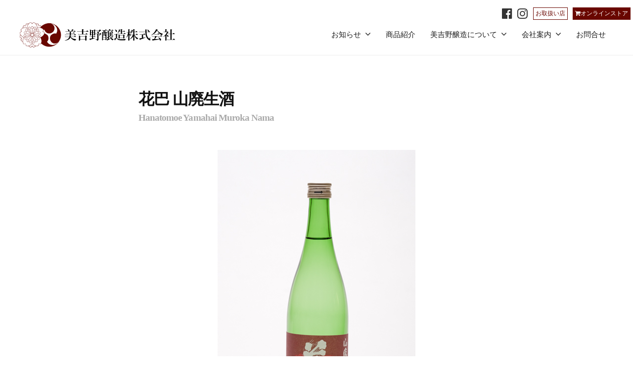

--- FILE ---
content_type: text/html; charset=UTF-8
request_url: https://www.hanatomoe.com/yamahai-nama/
body_size: 87861
content:
<!DOCTYPE html><html dir="ltr" lang="ja" prefix="og: https://ogp.me/ns#"><head><meta charset="UTF-8"><meta name="viewport" content="width=device-width, initial-scale=1"><title>花巴 山廃生酒Hanatomoe Yamahai Muroka Nama - 美吉野醸造株式会社</title><meta name="description" content="花巴の原点でもある熟成酒です。酵母無添加のお酒を山廃にて最初に仕込んだのが2005BY（平成17BY）でした。" /><meta name="robots" content="max-image-preview:large" /><link rel="canonical" href="https://www.hanatomoe.com/yamahai-nama/" /><meta name="generator" content="All in One SEO (AIOSEO) 4.7.0" /><meta property="og:locale" content="ja_JP" /><meta property="og:site_name" content="美吉野醸造株式会社 - 奈良の酒蔵・醸造元　米の“うまみ“が伝わる 『蔵につく酵母菌』と 『地元の米』を生かした酒造りを行っています。今までの酒造りでは語ることのできない 『酸と旨みが響きあう酒造り』今までの酒造りでは語ることのできない 『酸と旨みが響きあう酒造り』" /><meta property="og:type" content="article" /><meta property="og:title" content="花巴 山廃生酒Hanatomoe Yamahai Muroka Nama - 美吉野醸造株式会社" /><meta property="og:description" content="花巴の原点でもある熟成酒です。酵母無添加のお酒を山廃にて最初に仕込んだのが2005BY（平成17BY）でした。" /><meta property="og:url" content="https://www.hanatomoe.com/yamahai-nama/" /><meta property="og:image" content="https://www.hanatomoe.com/wp-content/uploads/2021/02/h_logo-1.png" /><meta property="og:image:secure_url" content="https://www.hanatomoe.com/wp-content/uploads/2021/02/h_logo-1.png" /><meta property="article:published_time" content="2021-04-21T08:15:03+00:00" /><meta property="article:modified_time" content="2025-10-01T03:14:41+00:00" /><meta property="article:publisher" content="https://www.facebook.com/miyoshino.face" /><meta name="twitter:card" content="summary" /><meta name="twitter:title" content="花巴 山廃生酒Hanatomoe Yamahai Muroka Nama - 美吉野醸造株式会社" /><meta name="twitter:description" content="花巴の原点でもある熟成酒です。酵母無添加のお酒を山廃にて最初に仕込んだのが2005BY（平成17BY）でした。" /><meta name="twitter:image" content="https://www.hanatomoe.com/wp-content/uploads/2021/02/h_logo-1.png" /> <script type="application/ld+json" class="aioseo-schema">{"@context":"https:\/\/schema.org","@graph":[{"@type":"BlogPosting","@id":"https:\/\/www.hanatomoe.com\/yamahai-nama\/#blogposting","name":"\u82b1\u5df4 \u5c71\u5ec3\u751f\u9152Hanatomoe Yamahai Muroka Nama - \u7f8e\u5409\u91ce\u91b8\u9020\u682a\u5f0f\u4f1a\u793e","headline":"\u82b1\u5df4 \u5c71\u5ec3\u751f\u9152Hanatomoe Yamahai Muroka Nama","author":{"@id":"https:\/\/www.hanatomoe.com\/author\/miyoshino_admin\/#author"},"publisher":{"@id":"https:\/\/www.hanatomoe.com\/#organization"},"image":{"@type":"ImageObject","url":"https:\/\/www.hanatomoe.com\/wp-content\/uploads\/2021\/04\/junmai-nama.jpg","width":400,"height":600,"caption":"\u82b1\u5df4 \u5c71\u5ec3\u7d14\u7c73 \u751f\u9152"},"datePublished":"2021-04-21T17:15:03+09:00","dateModified":"2025-10-01T12:14:41+09:00","inLanguage":"ja","mainEntityOfPage":{"@id":"https:\/\/www.hanatomoe.com\/yamahai-nama\/#webpage"},"isPartOf":{"@id":"https:\/\/www.hanatomoe.com\/yamahai-nama\/#webpage"},"articleSection":"\u5c71\u5ec3, \u743a\u746f, \u51ac, \u5168\u5546\u54c1, \u8abf\u548c\u306e\u3068\u308c\u305f, \u539a\u307f\u306e\u3042\u308b, \u8907\u96d1\u306a"},{"@type":"BreadcrumbList","@id":"https:\/\/www.hanatomoe.com\/yamahai-nama\/#breadcrumblist","itemListElement":[{"@type":"ListItem","@id":"https:\/\/www.hanatomoe.com\/#listItem","position":1,"name":"\u5bb6","item":"https:\/\/www.hanatomoe.com\/","nextItem":"https:\/\/www.hanatomoe.com\/yamahai-nama\/#listItem"},{"@type":"ListItem","@id":"https:\/\/www.hanatomoe.com\/yamahai-nama\/#listItem","position":2,"name":"\u82b1\u5df4 \u5c71\u5ec3\u751f\u9152Hanatomoe Yamahai Muroka Nama","previousItem":"https:\/\/www.hanatomoe.com\/#listItem"}]},{"@type":"Organization","@id":"https:\/\/www.hanatomoe.com\/#organization","name":"\u7f8e\u5409\u91ce\u91b8\u9020\u682a\u5f0f\u4f1a\u793e","description":"\u5948\u826f\u306e\u9152\u8535\u30fb\u91b8\u9020\u5143\u3000\u7c73\u306e\u201c\u3046\u307e\u307f\u201c\u304c\u4f1d\u308f\u308b \u300e\u8535\u306b\u3064\u304f\u9175\u6bcd\u83cc\u300f\u3068 \u300e\u5730\u5143\u306e\u7c73\u300f\u3092\u751f\u304b\u3057\u305f\u9152\u9020\u308a\u3092\u884c\u3063\u3066\u3044\u307e\u3059\u3002\u4eca\u307e\u3067\u306e\u9152\u9020\u308a\u3067\u306f\u8a9e\u308b\u3053\u3068\u306e\u3067\u304d\u306a\u3044 \u300e\u9178\u3068\u65e8\u307f\u304c\u97ff\u304d\u3042\u3046\u9152\u9020\u308a\u300f\u4eca\u307e\u3067\u306e\u9152\u9020\u308a\u3067\u306f\u8a9e\u308b\u3053\u3068\u306e\u3067\u304d\u306a\u3044 \u300e\u9178\u3068\u65e8\u307f\u304c\u97ff\u304d\u3042\u3046\u9152\u9020\u308a\u300f","url":"https:\/\/www.hanatomoe.com\/","telephone":"+81746323639","logo":{"@type":"ImageObject","url":"https:\/\/www.hanatomoe.com\/wp-content\/uploads\/2021\/02\/h_logo-1.png","@id":"https:\/\/www.hanatomoe.com\/yamahai-nama\/#organizationLogo","width":630,"height":102,"caption":"\u7f8e\u5409\u91ce\u91b8\u9020\u682a\u5f0f\u4f1a\u793e"},"image":{"@id":"https:\/\/www.hanatomoe.com\/yamahai-nama\/#organizationLogo"},"sameAs":["https:\/\/www.facebook.com\/miyoshino.face"]},{"@type":"Person","@id":"https:\/\/www.hanatomoe.com\/author\/miyoshino_admin\/#author","url":"https:\/\/www.hanatomoe.com\/author\/miyoshino_admin\/","name":"miyoshino_Admin","image":{"@type":"ImageObject","@id":"https:\/\/www.hanatomoe.com\/yamahai-nama\/#authorImage","url":"https:\/\/secure.gravatar.com\/avatar\/d6750fb1e31c81080ccfead2efced76af610db893e4b8098c6da10927841ede5?s=96&d=mm&r=g","width":96,"height":96,"caption":"miyoshino_Admin"}},{"@type":"WebPage","@id":"https:\/\/www.hanatomoe.com\/yamahai-nama\/#webpage","url":"https:\/\/www.hanatomoe.com\/yamahai-nama\/","name":"\u82b1\u5df4 \u5c71\u5ec3\u751f\u9152Hanatomoe Yamahai Muroka Nama - \u7f8e\u5409\u91ce\u91b8\u9020\u682a\u5f0f\u4f1a\u793e","description":"\u82b1\u5df4\u306e\u539f\u70b9\u3067\u3082\u3042\u308b\u719f\u6210\u9152\u3067\u3059\u3002\u9175\u6bcd\u7121\u6dfb\u52a0\u306e\u304a\u9152\u3092\u5c71\u5ec3\u306b\u3066\u6700\u521d\u306b\u4ed5\u8fbc\u3093\u3060\u306e\u304c2005BY\uff08\u5e73\u621017BY\uff09\u3067\u3057\u305f\u3002","inLanguage":"ja","isPartOf":{"@id":"https:\/\/www.hanatomoe.com\/#website"},"breadcrumb":{"@id":"https:\/\/www.hanatomoe.com\/yamahai-nama\/#breadcrumblist"},"author":{"@id":"https:\/\/www.hanatomoe.com\/author\/miyoshino_admin\/#author"},"creator":{"@id":"https:\/\/www.hanatomoe.com\/author\/miyoshino_admin\/#author"},"image":{"@type":"ImageObject","url":"https:\/\/www.hanatomoe.com\/wp-content\/uploads\/2021\/04\/junmai-nama.jpg","@id":"https:\/\/www.hanatomoe.com\/yamahai-nama\/#mainImage","width":400,"height":600,"caption":"\u82b1\u5df4 \u5c71\u5ec3\u7d14\u7c73 \u751f\u9152"},"primaryImageOfPage":{"@id":"https:\/\/www.hanatomoe.com\/yamahai-nama\/#mainImage"},"datePublished":"2021-04-21T17:15:03+09:00","dateModified":"2025-10-01T12:14:41+09:00"},{"@type":"WebSite","@id":"https:\/\/www.hanatomoe.com\/#website","url":"https:\/\/www.hanatomoe.com\/","name":"\u7f8e\u5409\u91ce\u91b8\u9020\u682a\u5f0f\u4f1a\u793e","description":"\u5948\u826f\u306e\u9152\u8535\u30fb\u91b8\u9020\u5143\u3000\u7c73\u306e\u201c\u3046\u307e\u307f\u201c\u304c\u4f1d\u308f\u308b \u300e\u8535\u306b\u3064\u304f\u9175\u6bcd\u83cc\u300f\u3068 \u300e\u5730\u5143\u306e\u7c73\u300f\u3092\u751f\u304b\u3057\u305f\u9152\u9020\u308a\u3092\u884c\u3063\u3066\u3044\u307e\u3059\u3002\u4eca\u307e\u3067\u306e\u9152\u9020\u308a\u3067\u306f\u8a9e\u308b\u3053\u3068\u306e\u3067\u304d\u306a\u3044 \u300e\u9178\u3068\u65e8\u307f\u304c\u97ff\u304d\u3042\u3046\u9152\u9020\u308a\u300f\u4eca\u307e\u3067\u306e\u9152\u9020\u308a\u3067\u306f\u8a9e\u308b\u3053\u3068\u306e\u3067\u304d\u306a\u3044 \u300e\u9178\u3068\u65e8\u307f\u304c\u97ff\u304d\u3042\u3046\u9152\u9020\u308a\u300f","inLanguage":"ja","publisher":{"@id":"https:\/\/www.hanatomoe.com\/#organization"}}]}</script> <link rel="alternate" type="application/rss+xml" title="美吉野醸造株式会社 &raquo; フィード" href="https://www.hanatomoe.com/feed/" /><link rel="alternate" type="application/rss+xml" title="美吉野醸造株式会社 &raquo; コメントフィード" href="https://www.hanatomoe.com/comments/feed/" /><link rel="alternate" title="oEmbed (JSON)" type="application/json+oembed" href="https://www.hanatomoe.com/wp-json/oembed/1.0/embed?url=https%3A%2F%2Fwww.hanatomoe.com%2Fyamahai-nama%2F" /><link rel="alternate" title="oEmbed (XML)" type="text/xml+oembed" href="https://www.hanatomoe.com/wp-json/oembed/1.0/embed?url=https%3A%2F%2Fwww.hanatomoe.com%2Fyamahai-nama%2F&#038;format=xml" />  <script src="//www.googletagmanager.com/gtag/js?id=G-5T4H8P135Q"  data-cfasync="false" data-wpfc-render="false" type="text/javascript" async></script> <script data-cfasync="false" data-wpfc-render="false" type="text/javascript">var mi_version = '9.0.1';
				var mi_track_user = true;
				var mi_no_track_reason = '';
								var MonsterInsightsDefaultLocations = {"page_location":"https:\/\/www.hanatomoe.com\/yamahai-nama\/"};
				if ( typeof MonsterInsightsPrivacyGuardFilter === 'function' ) {
					var MonsterInsightsLocations = (typeof MonsterInsightsExcludeQuery === 'object') ? MonsterInsightsPrivacyGuardFilter( MonsterInsightsExcludeQuery ) : MonsterInsightsPrivacyGuardFilter( MonsterInsightsDefaultLocations );
				} else {
					var MonsterInsightsLocations = (typeof MonsterInsightsExcludeQuery === 'object') ? MonsterInsightsExcludeQuery : MonsterInsightsDefaultLocations;
				}

								var disableStrs = [
										'ga-disable-G-5T4H8P135Q',
									];

				/* Function to detect opted out users */
				function __gtagTrackerIsOptedOut() {
					for (var index = 0; index < disableStrs.length; index++) {
						if (document.cookie.indexOf(disableStrs[index] + '=true') > -1) {
							return true;
						}
					}

					return false;
				}

				/* Disable tracking if the opt-out cookie exists. */
				if (__gtagTrackerIsOptedOut()) {
					for (var index = 0; index < disableStrs.length; index++) {
						window[disableStrs[index]] = true;
					}
				}

				/* Opt-out function */
				function __gtagTrackerOptout() {
					for (var index = 0; index < disableStrs.length; index++) {
						document.cookie = disableStrs[index] + '=true; expires=Thu, 31 Dec 2099 23:59:59 UTC; path=/';
						window[disableStrs[index]] = true;
					}
				}

				if ('undefined' === typeof gaOptout) {
					function gaOptout() {
						__gtagTrackerOptout();
					}
				}
								window.dataLayer = window.dataLayer || [];

				window.MonsterInsightsDualTracker = {
					helpers: {},
					trackers: {},
				};
				if (mi_track_user) {
					function __gtagDataLayer() {
						dataLayer.push(arguments);
					}

					function __gtagTracker(type, name, parameters) {
						if (!parameters) {
							parameters = {};
						}

						if (parameters.send_to) {
							__gtagDataLayer.apply(null, arguments);
							return;
						}

						if (type === 'event') {
														parameters.send_to = monsterinsights_frontend.v4_id;
							var hookName = name;
							if (typeof parameters['event_category'] !== 'undefined') {
								hookName = parameters['event_category'] + ':' + name;
							}

							if (typeof MonsterInsightsDualTracker.trackers[hookName] !== 'undefined') {
								MonsterInsightsDualTracker.trackers[hookName](parameters);
							} else {
								__gtagDataLayer('event', name, parameters);
							}
							
						} else {
							__gtagDataLayer.apply(null, arguments);
						}
					}

					__gtagTracker('js', new Date());
					__gtagTracker('set', {
						'developer_id.dZGIzZG': true,
											});
					if ( MonsterInsightsLocations.page_location ) {
						__gtagTracker('set', MonsterInsightsLocations);
					}
										__gtagTracker('config', 'G-5T4H8P135Q', {"forceSSL":"true","link_attribution":"true"} );
															window.gtag = __gtagTracker;										(function () {
						/* https://developers.google.com/analytics/devguides/collection/analyticsjs/ */
						/* ga and __gaTracker compatibility shim. */
						var noopfn = function () {
							return null;
						};
						var newtracker = function () {
							return new Tracker();
						};
						var Tracker = function () {
							return null;
						};
						var p = Tracker.prototype;
						p.get = noopfn;
						p.set = noopfn;
						p.send = function () {
							var args = Array.prototype.slice.call(arguments);
							args.unshift('send');
							__gaTracker.apply(null, args);
						};
						var __gaTracker = function () {
							var len = arguments.length;
							if (len === 0) {
								return;
							}
							var f = arguments[len - 1];
							if (typeof f !== 'object' || f === null || typeof f.hitCallback !== 'function') {
								if ('send' === arguments[0]) {
									var hitConverted, hitObject = false, action;
									if ('event' === arguments[1]) {
										if ('undefined' !== typeof arguments[3]) {
											hitObject = {
												'eventAction': arguments[3],
												'eventCategory': arguments[2],
												'eventLabel': arguments[4],
												'value': arguments[5] ? arguments[5] : 1,
											}
										}
									}
									if ('pageview' === arguments[1]) {
										if ('undefined' !== typeof arguments[2]) {
											hitObject = {
												'eventAction': 'page_view',
												'page_path': arguments[2],
											}
										}
									}
									if (typeof arguments[2] === 'object') {
										hitObject = arguments[2];
									}
									if (typeof arguments[5] === 'object') {
										Object.assign(hitObject, arguments[5]);
									}
									if ('undefined' !== typeof arguments[1].hitType) {
										hitObject = arguments[1];
										if ('pageview' === hitObject.hitType) {
											hitObject.eventAction = 'page_view';
										}
									}
									if (hitObject) {
										action = 'timing' === arguments[1].hitType ? 'timing_complete' : hitObject.eventAction;
										hitConverted = mapArgs(hitObject);
										__gtagTracker('event', action, hitConverted);
									}
								}
								return;
							}

							function mapArgs(args) {
								var arg, hit = {};
								var gaMap = {
									'eventCategory': 'event_category',
									'eventAction': 'event_action',
									'eventLabel': 'event_label',
									'eventValue': 'event_value',
									'nonInteraction': 'non_interaction',
									'timingCategory': 'event_category',
									'timingVar': 'name',
									'timingValue': 'value',
									'timingLabel': 'event_label',
									'page': 'page_path',
									'location': 'page_location',
									'title': 'page_title',
									'referrer' : 'page_referrer',
								};
								for (arg in args) {
																		if (!(!args.hasOwnProperty(arg) || !gaMap.hasOwnProperty(arg))) {
										hit[gaMap[arg]] = args[arg];
									} else {
										hit[arg] = args[arg];
									}
								}
								return hit;
							}

							try {
								f.hitCallback();
							} catch (ex) {
							}
						};
						__gaTracker.create = newtracker;
						__gaTracker.getByName = newtracker;
						__gaTracker.getAll = function () {
							return [];
						};
						__gaTracker.remove = noopfn;
						__gaTracker.loaded = true;
						window['__gaTracker'] = __gaTracker;
					})();
									} else {
										console.log("");
					(function () {
						function __gtagTracker() {
							return null;
						}

						window['__gtagTracker'] = __gtagTracker;
						window['gtag'] = __gtagTracker;
					})();
									}</script> <style id='wp-img-auto-sizes-contain-inline-css' type='text/css'>img:is([sizes=auto i],[sizes^="auto," i]){contain-intrinsic-size:3000px 1500px}
/*# sourceURL=wp-img-auto-sizes-contain-inline-css */</style><style id='wp-emoji-styles-inline-css' type='text/css'>img.wp-smiley, img.emoji {
		display: inline !important;
		border: none !important;
		box-shadow: none !important;
		height: 1em !important;
		width: 1em !important;
		margin: 0 0.07em !important;
		vertical-align: -0.1em !important;
		background: none !important;
		padding: 0 !important;
	}
/*# sourceURL=wp-emoji-styles-inline-css */</style><style id='wp-block-library-inline-css' type='text/css'>:root{--wp-block-synced-color:#7a00df;--wp-block-synced-color--rgb:122,0,223;--wp-bound-block-color:var(--wp-block-synced-color);--wp-editor-canvas-background:#ddd;--wp-admin-theme-color:#007cba;--wp-admin-theme-color--rgb:0,124,186;--wp-admin-theme-color-darker-10:#006ba1;--wp-admin-theme-color-darker-10--rgb:0,107,160.5;--wp-admin-theme-color-darker-20:#005a87;--wp-admin-theme-color-darker-20--rgb:0,90,135;--wp-admin-border-width-focus:2px}@media (min-resolution:192dpi){:root{--wp-admin-border-width-focus:1.5px}}.wp-element-button{cursor:pointer}:root .has-very-light-gray-background-color{background-color:#eee}:root .has-very-dark-gray-background-color{background-color:#313131}:root .has-very-light-gray-color{color:#eee}:root .has-very-dark-gray-color{color:#313131}:root .has-vivid-green-cyan-to-vivid-cyan-blue-gradient-background{background:linear-gradient(135deg,#00d084,#0693e3)}:root .has-purple-crush-gradient-background{background:linear-gradient(135deg,#34e2e4,#4721fb 50%,#ab1dfe)}:root .has-hazy-dawn-gradient-background{background:linear-gradient(135deg,#faaca8,#dad0ec)}:root .has-subdued-olive-gradient-background{background:linear-gradient(135deg,#fafae1,#67a671)}:root .has-atomic-cream-gradient-background{background:linear-gradient(135deg,#fdd79a,#004a59)}:root .has-nightshade-gradient-background{background:linear-gradient(135deg,#330968,#31cdcf)}:root .has-midnight-gradient-background{background:linear-gradient(135deg,#020381,#2874fc)}:root{--wp--preset--font-size--normal:16px;--wp--preset--font-size--huge:42px}.has-regular-font-size{font-size:1em}.has-larger-font-size{font-size:2.625em}.has-normal-font-size{font-size:var(--wp--preset--font-size--normal)}.has-huge-font-size{font-size:var(--wp--preset--font-size--huge)}.has-text-align-center{text-align:center}.has-text-align-left{text-align:left}.has-text-align-right{text-align:right}.has-fit-text{white-space:nowrap!important}#end-resizable-editor-section{display:none}.aligncenter{clear:both}.items-justified-left{justify-content:flex-start}.items-justified-center{justify-content:center}.items-justified-right{justify-content:flex-end}.items-justified-space-between{justify-content:space-between}.screen-reader-text{border:0;clip-path:inset(50%);height:1px;margin:-1px;overflow:hidden;padding:0;position:absolute;width:1px;word-wrap:normal!important}.screen-reader-text:focus{background-color:#ddd;clip-path:none;color:#444;display:block;font-size:1em;height:auto;left:5px;line-height:normal;padding:15px 23px 14px;text-decoration:none;top:5px;width:auto;z-index:100000}html :where(.has-border-color){border-style:solid}html :where([style*=border-top-color]){border-top-style:solid}html :where([style*=border-right-color]){border-right-style:solid}html :where([style*=border-bottom-color]){border-bottom-style:solid}html :where([style*=border-left-color]){border-left-style:solid}html :where([style*=border-width]){border-style:solid}html :where([style*=border-top-width]){border-top-style:solid}html :where([style*=border-right-width]){border-right-style:solid}html :where([style*=border-bottom-width]){border-bottom-style:solid}html :where([style*=border-left-width]){border-left-style:solid}html :where(img[class*=wp-image-]){height:auto;max-width:100%}:where(figure){margin:0 0 1em}html :where(.is-position-sticky){--wp-admin--admin-bar--position-offset:var(--wp-admin--admin-bar--height,0px)}@media screen and (max-width:600px){html :where(.is-position-sticky){--wp-admin--admin-bar--position-offset:0px}}

/*# sourceURL=wp-block-library-inline-css */</style><style id='global-styles-inline-css' type='text/css'>:root{--wp--preset--aspect-ratio--square: 1;--wp--preset--aspect-ratio--4-3: 4/3;--wp--preset--aspect-ratio--3-4: 3/4;--wp--preset--aspect-ratio--3-2: 3/2;--wp--preset--aspect-ratio--2-3: 2/3;--wp--preset--aspect-ratio--16-9: 16/9;--wp--preset--aspect-ratio--9-16: 9/16;--wp--preset--color--black: #000000;--wp--preset--color--cyan-bluish-gray: #abb8c3;--wp--preset--color--white: #ffffff;--wp--preset--color--pale-pink: #f78da7;--wp--preset--color--vivid-red: #cf2e2e;--wp--preset--color--luminous-vivid-orange: #ff6900;--wp--preset--color--luminous-vivid-amber: #fcb900;--wp--preset--color--light-green-cyan: #7bdcb5;--wp--preset--color--vivid-green-cyan: #00d084;--wp--preset--color--pale-cyan-blue: #8ed1fc;--wp--preset--color--vivid-cyan-blue: #0693e3;--wp--preset--color--vivid-purple: #9b51e0;--wp--preset--gradient--vivid-cyan-blue-to-vivid-purple: linear-gradient(135deg,rgb(6,147,227) 0%,rgb(155,81,224) 100%);--wp--preset--gradient--light-green-cyan-to-vivid-green-cyan: linear-gradient(135deg,rgb(122,220,180) 0%,rgb(0,208,130) 100%);--wp--preset--gradient--luminous-vivid-amber-to-luminous-vivid-orange: linear-gradient(135deg,rgb(252,185,0) 0%,rgb(255,105,0) 100%);--wp--preset--gradient--luminous-vivid-orange-to-vivid-red: linear-gradient(135deg,rgb(255,105,0) 0%,rgb(207,46,46) 100%);--wp--preset--gradient--very-light-gray-to-cyan-bluish-gray: linear-gradient(135deg,rgb(238,238,238) 0%,rgb(169,184,195) 100%);--wp--preset--gradient--cool-to-warm-spectrum: linear-gradient(135deg,rgb(74,234,220) 0%,rgb(151,120,209) 20%,rgb(207,42,186) 40%,rgb(238,44,130) 60%,rgb(251,105,98) 80%,rgb(254,248,76) 100%);--wp--preset--gradient--blush-light-purple: linear-gradient(135deg,rgb(255,206,236) 0%,rgb(152,150,240) 100%);--wp--preset--gradient--blush-bordeaux: linear-gradient(135deg,rgb(254,205,165) 0%,rgb(254,45,45) 50%,rgb(107,0,62) 100%);--wp--preset--gradient--luminous-dusk: linear-gradient(135deg,rgb(255,203,112) 0%,rgb(199,81,192) 50%,rgb(65,88,208) 100%);--wp--preset--gradient--pale-ocean: linear-gradient(135deg,rgb(255,245,203) 0%,rgb(182,227,212) 50%,rgb(51,167,181) 100%);--wp--preset--gradient--electric-grass: linear-gradient(135deg,rgb(202,248,128) 0%,rgb(113,206,126) 100%);--wp--preset--gradient--midnight: linear-gradient(135deg,rgb(2,3,129) 0%,rgb(40,116,252) 100%);--wp--preset--font-size--small: 13px;--wp--preset--font-size--medium: 20px;--wp--preset--font-size--large: 36px;--wp--preset--font-size--x-large: 42px;--wp--preset--spacing--20: 0.44rem;--wp--preset--spacing--30: 0.67rem;--wp--preset--spacing--40: 1rem;--wp--preset--spacing--50: 1.5rem;--wp--preset--spacing--60: 2.25rem;--wp--preset--spacing--70: 3.38rem;--wp--preset--spacing--80: 5.06rem;--wp--preset--shadow--natural: 6px 6px 9px rgba(0, 0, 0, 0.2);--wp--preset--shadow--deep: 12px 12px 50px rgba(0, 0, 0, 0.4);--wp--preset--shadow--sharp: 6px 6px 0px rgba(0, 0, 0, 0.2);--wp--preset--shadow--outlined: 6px 6px 0px -3px rgb(255, 255, 255), 6px 6px rgb(0, 0, 0);--wp--preset--shadow--crisp: 6px 6px 0px rgb(0, 0, 0);}:where(.is-layout-flex){gap: 0.5em;}:where(.is-layout-grid){gap: 0.5em;}body .is-layout-flex{display: flex;}.is-layout-flex{flex-wrap: wrap;align-items: center;}.is-layout-flex > :is(*, div){margin: 0;}body .is-layout-grid{display: grid;}.is-layout-grid > :is(*, div){margin: 0;}:where(.wp-block-columns.is-layout-flex){gap: 2em;}:where(.wp-block-columns.is-layout-grid){gap: 2em;}:where(.wp-block-post-template.is-layout-flex){gap: 1.25em;}:where(.wp-block-post-template.is-layout-grid){gap: 1.25em;}.has-black-color{color: var(--wp--preset--color--black) !important;}.has-cyan-bluish-gray-color{color: var(--wp--preset--color--cyan-bluish-gray) !important;}.has-white-color{color: var(--wp--preset--color--white) !important;}.has-pale-pink-color{color: var(--wp--preset--color--pale-pink) !important;}.has-vivid-red-color{color: var(--wp--preset--color--vivid-red) !important;}.has-luminous-vivid-orange-color{color: var(--wp--preset--color--luminous-vivid-orange) !important;}.has-luminous-vivid-amber-color{color: var(--wp--preset--color--luminous-vivid-amber) !important;}.has-light-green-cyan-color{color: var(--wp--preset--color--light-green-cyan) !important;}.has-vivid-green-cyan-color{color: var(--wp--preset--color--vivid-green-cyan) !important;}.has-pale-cyan-blue-color{color: var(--wp--preset--color--pale-cyan-blue) !important;}.has-vivid-cyan-blue-color{color: var(--wp--preset--color--vivid-cyan-blue) !important;}.has-vivid-purple-color{color: var(--wp--preset--color--vivid-purple) !important;}.has-black-background-color{background-color: var(--wp--preset--color--black) !important;}.has-cyan-bluish-gray-background-color{background-color: var(--wp--preset--color--cyan-bluish-gray) !important;}.has-white-background-color{background-color: var(--wp--preset--color--white) !important;}.has-pale-pink-background-color{background-color: var(--wp--preset--color--pale-pink) !important;}.has-vivid-red-background-color{background-color: var(--wp--preset--color--vivid-red) !important;}.has-luminous-vivid-orange-background-color{background-color: var(--wp--preset--color--luminous-vivid-orange) !important;}.has-luminous-vivid-amber-background-color{background-color: var(--wp--preset--color--luminous-vivid-amber) !important;}.has-light-green-cyan-background-color{background-color: var(--wp--preset--color--light-green-cyan) !important;}.has-vivid-green-cyan-background-color{background-color: var(--wp--preset--color--vivid-green-cyan) !important;}.has-pale-cyan-blue-background-color{background-color: var(--wp--preset--color--pale-cyan-blue) !important;}.has-vivid-cyan-blue-background-color{background-color: var(--wp--preset--color--vivid-cyan-blue) !important;}.has-vivid-purple-background-color{background-color: var(--wp--preset--color--vivid-purple) !important;}.has-black-border-color{border-color: var(--wp--preset--color--black) !important;}.has-cyan-bluish-gray-border-color{border-color: var(--wp--preset--color--cyan-bluish-gray) !important;}.has-white-border-color{border-color: var(--wp--preset--color--white) !important;}.has-pale-pink-border-color{border-color: var(--wp--preset--color--pale-pink) !important;}.has-vivid-red-border-color{border-color: var(--wp--preset--color--vivid-red) !important;}.has-luminous-vivid-orange-border-color{border-color: var(--wp--preset--color--luminous-vivid-orange) !important;}.has-luminous-vivid-amber-border-color{border-color: var(--wp--preset--color--luminous-vivid-amber) !important;}.has-light-green-cyan-border-color{border-color: var(--wp--preset--color--light-green-cyan) !important;}.has-vivid-green-cyan-border-color{border-color: var(--wp--preset--color--vivid-green-cyan) !important;}.has-pale-cyan-blue-border-color{border-color: var(--wp--preset--color--pale-cyan-blue) !important;}.has-vivid-cyan-blue-border-color{border-color: var(--wp--preset--color--vivid-cyan-blue) !important;}.has-vivid-purple-border-color{border-color: var(--wp--preset--color--vivid-purple) !important;}.has-vivid-cyan-blue-to-vivid-purple-gradient-background{background: var(--wp--preset--gradient--vivid-cyan-blue-to-vivid-purple) !important;}.has-light-green-cyan-to-vivid-green-cyan-gradient-background{background: var(--wp--preset--gradient--light-green-cyan-to-vivid-green-cyan) !important;}.has-luminous-vivid-amber-to-luminous-vivid-orange-gradient-background{background: var(--wp--preset--gradient--luminous-vivid-amber-to-luminous-vivid-orange) !important;}.has-luminous-vivid-orange-to-vivid-red-gradient-background{background: var(--wp--preset--gradient--luminous-vivid-orange-to-vivid-red) !important;}.has-very-light-gray-to-cyan-bluish-gray-gradient-background{background: var(--wp--preset--gradient--very-light-gray-to-cyan-bluish-gray) !important;}.has-cool-to-warm-spectrum-gradient-background{background: var(--wp--preset--gradient--cool-to-warm-spectrum) !important;}.has-blush-light-purple-gradient-background{background: var(--wp--preset--gradient--blush-light-purple) !important;}.has-blush-bordeaux-gradient-background{background: var(--wp--preset--gradient--blush-bordeaux) !important;}.has-luminous-dusk-gradient-background{background: var(--wp--preset--gradient--luminous-dusk) !important;}.has-pale-ocean-gradient-background{background: var(--wp--preset--gradient--pale-ocean) !important;}.has-electric-grass-gradient-background{background: var(--wp--preset--gradient--electric-grass) !important;}.has-midnight-gradient-background{background: var(--wp--preset--gradient--midnight) !important;}.has-small-font-size{font-size: var(--wp--preset--font-size--small) !important;}.has-medium-font-size{font-size: var(--wp--preset--font-size--medium) !important;}.has-large-font-size{font-size: var(--wp--preset--font-size--large) !important;}.has-x-large-font-size{font-size: var(--wp--preset--font-size--x-large) !important;}
/*# sourceURL=global-styles-inline-css */</style><style id='block-style-variation-styles-inline-css' type='text/css'>:root :where(.wp-block-button.is-style-outline--1 .wp-block-button__link){background: transparent none;border-color: currentColor;border-width: 2px;border-style: solid;color: currentColor;padding-top: 0.667em;padding-right: 1.33em;padding-bottom: 0.667em;padding-left: 1.33em;}
:root :where(.wp-block-button.is-style-outline--2 .wp-block-button__link){background: transparent none;border-color: currentColor;border-width: 2px;border-style: solid;color: currentColor;padding-top: 0.667em;padding-right: 1.33em;padding-bottom: 0.667em;padding-left: 1.33em;}
/*# sourceURL=block-style-variation-styles-inline-css */</style><style id='core-block-supports-inline-css' type='text/css'>.wp-container-core-buttons-is-layout-7e5fce0a{justify-content:flex-start;}
/*# sourceURL=core-block-supports-inline-css */</style><style id='classic-theme-styles-inline-css' type='text/css'>/*! This file is auto-generated */
.wp-block-button__link{color:#fff;background-color:#32373c;border-radius:9999px;box-shadow:none;text-decoration:none;padding:calc(.667em + 2px) calc(1.333em + 2px);font-size:1.125em}.wp-block-file__button{background:#32373c;color:#fff;text-decoration:none}
/*# sourceURL=/wp-includes/css/classic-themes.min.css */</style><link rel='stylesheet' id='contact-form-7-css' href='https://www.hanatomoe.com/wp-content/cache/autoptimize/autoptimize_single_3fd2afa98866679439097f4ab102fe0a.php?ver=5.9.8' type='text/css' media='all' /><link rel='stylesheet' id='parent-style-css' href='https://www.hanatomoe.com/wp-content/cache/autoptimize/autoptimize_single_73f08ce89714e49f346183f2529c80bd.php?ver=6.9' type='text/css' media='all' /><link rel='stylesheet' id='child-style-css' href='https://www.hanatomoe.com/wp-content/cache/autoptimize/autoptimize_single_af8a227f3f2a40b00e4208a8463e5f38.php?ver=6.9' type='text/css' media='all' /><link rel='stylesheet' id='fontawesome-css' href='https://www.hanatomoe.com/wp-content/cache/autoptimize/autoptimize_single_c495654869785bc3df60216616814ad1.php?ver=4.7.0' type='text/css' media='all' /><link rel='stylesheet' id='normalize-css' href='https://www.hanatomoe.com/wp-content/cache/autoptimize/autoptimize_single_fda27b856c2e3cada6e0f6bfeccc2067.php?ver=8.0.0' type='text/css' media='all' /><link rel='stylesheet' id='businesspress-style-css' href='https://www.hanatomoe.com/wp-content/cache/autoptimize/autoptimize_single_af8a227f3f2a40b00e4208a8463e5f38.php?ver=1.0.0' type='text/css' media='all' /><style id='businesspress-style-inline-css' type='text/css'>a,
	.subheader {
		color: #4693f5;
	}
	a:hover {
		color: #639af6;
	}
	a.home-header-button-main {
		background-color: #4693f5;
	}
	a.home-header-button-main:hover {
		background-color: #639af6;
	}
	code, kbd, tt, var,
	th,
	pre,
	.top-bar,
	.author-profile,
	.pagination .current,
	.page-links .page-numbers,
	.tagcloud a,
	.widget_calendar tbody td a,
	.container-wrapper,
	.site-bottom {
		background-color: #f4f5f6;
	}

	.jumbotron {
		background-image: url("https://www.hanatomoe.com/wp-content/themes/businesspress/images/header.jpg");
	}
	.home-header-content {
		text-align: left;
	}

	@media screen and (min-width: 980px) {
		.footer-widget-1 {
			width: 24.99%;
		}
		.footer-widget-2 {
			width: 24.99%;
		}
		.footer-widget-3 {
			width: 24.99%;
		}
		.footer-widget-4 {
			width: 24.99%;
		}
		.footer-widget-5 {
			width: 0%;
		}
		.footer-widget-6 {
			width: 0%;
		}
	}
	
/*# sourceURL=businesspress-style-inline-css */</style><link rel='stylesheet' id='wp-block-paragraph-css' href='https://www.hanatomoe.com/wp-includes/blocks/paragraph/style.min.css?ver=6.9' type='text/css' media='all' /><link rel='stylesheet' id='wp-block-heading-css' href='https://www.hanatomoe.com/wp-includes/blocks/heading/style.min.css?ver=6.9' type='text/css' media='all' /><link rel='stylesheet' id='wp-block-button-css' href='https://www.hanatomoe.com/wp-includes/blocks/button/style.min.css?ver=6.9' type='text/css' media='all' /><link rel='stylesheet' id='wp-block-buttons-css' href='https://www.hanatomoe.com/wp-includes/blocks/buttons/style.min.css?ver=6.9' type='text/css' media='all' /><link rel='stylesheet' id='wp-block-group-css' href='https://www.hanatomoe.com/wp-includes/blocks/group/style.min.css?ver=6.9' type='text/css' media='all' /> <script defer type="text/javascript" src="https://www.hanatomoe.com/wp-content/plugins/google-analytics-for-wordpress/assets/js/frontend-gtag.min.js?ver=9.0.1" id="monsterinsights-frontend-script-js"></script> <script data-cfasync="false" data-wpfc-render="false" type="text/javascript" id='monsterinsights-frontend-script-js-extra'>var monsterinsights_frontend = {"js_events_tracking":"true","download_extensions":"doc,pdf,ppt,zip,xls,docx,pptx,xlsx","inbound_paths":"[{\"path\":\"\\\/go\\\/\",\"label\":\"affiliate\"},{\"path\":\"\\\/recommend\\\/\",\"label\":\"affiliate\"}]","home_url":"https:\/\/www.hanatomoe.com","hash_tracking":"false","v4_id":"G-5T4H8P135Q"};</script> <script type="text/javascript" src="https://www.hanatomoe.com/wp-includes/js/jquery/jquery.min.js?ver=3.7.1" id="jquery-core-js"></script> <script defer type="text/javascript" src="https://www.hanatomoe.com/wp-includes/js/jquery/jquery-migrate.min.js?ver=3.4.1" id="jquery-migrate-js"></script> <link rel="https://api.w.org/" href="https://www.hanatomoe.com/wp-json/" /><link rel="alternate" title="JSON" type="application/json" href="https://www.hanatomoe.com/wp-json/wp/v2/posts/1011" /><link rel="EditURI" type="application/rsd+xml" title="RSD" href="https://www.hanatomoe.com/xmlrpc.php?rsd" /><meta name="generator" content="WordPress 6.9" /><link rel='shortlink' href='https://www.hanatomoe.com/?p=1011' /><link rel="icon" href="https://www.hanatomoe.com/wp-content/uploads/2021/04/cropped-hanatomoe_6_720-32x32.jpg" sizes="32x32" /><link rel="icon" href="https://www.hanatomoe.com/wp-content/uploads/2021/04/cropped-hanatomoe_6_720-192x192.jpg" sizes="192x192" /><link rel="apple-touch-icon" href="https://www.hanatomoe.com/wp-content/uploads/2021/04/cropped-hanatomoe_6_720-180x180.jpg" /><meta name="msapplication-TileImage" content="https://www.hanatomoe.com/wp-content/uploads/2021/04/cropped-hanatomoe_6_720-270x270.jpg" />  <script defer src="https://www.googletagmanager.com/gtag/js?id=G-CCEGH11GNV"></script> <script defer src="[data-uri]"></script> </head><body class="wp-singular post-template-default single single-post postid-1011 single-format-standard wp-custom-logo wp-theme-businesspress wp-child-theme-businesspress-child hide-blogname hide-blogdescription hide-date hide-author hide-comments-number has-sidebar has-avatars"><div id="page" class="site"> <a class="skip-link screen-reader-text" href="#content">コンテンツへスキップ</a><header id="masthead" class="site-header"><div class="main-header main-header-original"><ul class="shopmenu"><li class="fb"><a href="https://www.facebook.com/miyoshino.face" target="_blank" rel="noopener noreferrer"></a></li><li class="insta"><a href="https://www.instagram.com/hanatomoe_official/?hl=ja" target="_blank" rel="noopener noreferrer"></a></li><li class="shop1"><a href="https://www.hanatomoe.com/dealer">お取扱い店</a></li><li class="shop2"><a href="http://hanatomoe-shop.com/" rel="noopener" target="_blank">オンラインストア</a></li></ul><div class="main-header-content"><div class="site-branding"><div class="site-logo"><a href="https://www.hanatomoe.com/" rel="home"><img alt="美吉野醸造株式会社" src="https://www.hanatomoe.com/wp-content/uploads/2021/02/h_logo-1.png" width="315" /></a></div><div class="site-title"><a href="https://www.hanatomoe.com/" rel="home">美吉野醸造株式会社</a></div><div class="site-description">奈良の酒蔵・醸造元　米の“うまみ“が伝わる 『蔵につく酵母菌』と 『地元の米』を生かした酒造りを行っています。今までの酒造りでは語ることのできない 『酸と旨みが響きあう酒造り』今までの酒造りでは語ることのできない 『酸と旨みが響きあう酒造り』</div></div><nav class="main-navigation"><div class="menu-header-main-menu-container"><ul id="menu-header-main-menu" class="menu"><li id="menu-item-2427" class="menu-item menu-item-type-custom menu-item-object-custom menu-item-has-children menu-item-2427"><a href="#">お知らせ</a><ul class="sub-menu"><li id="menu-item-2482" class="menu-item menu-item-type-custom menu-item-object-custom menu-item-2482"><a href="https://www.hanatomoe.com/news/">お知らせ一覧</a></li><li id="menu-item-2729" class="menu-item menu-item-type-custom menu-item-object-custom menu-item-2729"><a href="https://www.hanatomoe.com/news_cat/event/">イベント情報</a></li><li id="menu-item-2728" class="menu-item menu-item-type-custom menu-item-object-custom menu-item-2728"><a href="https://www.hanatomoe.com/news_cat/media/">メディア掲載</a></li><li id="menu-item-2481" class="menu-item menu-item-type-custom menu-item-object-custom menu-item-2481"><a href="https://www.hanatomoe.com/gallery/">ギャラリー</a></li></ul></li><li id="menu-item-2013" class="menu-item menu-item-type-taxonomy menu-item-object-category current-post-ancestor current-menu-parent current-post-parent menu-item-2013"><a href="https://www.hanatomoe.com/category/all/">商品紹介</a></li><li id="menu-item-2008" class="menu-item menu-item-type-custom menu-item-object-custom menu-item-has-children menu-item-2008"><a href="#">美吉野醸造について</a><ul class="sub-menu"><li id="menu-item-2020" class="menu-item menu-item-type-post_type menu-item-object-page menu-item-2020"><a href="https://www.hanatomoe.com/san/">酸を解放する酒造り</a></li><li id="menu-item-2018" class="menu-item menu-item-type-post_type menu-item-object-page menu-item-2018"><a href="https://www.hanatomoe.com/hanatomoe/">杜氏が語る「花巴」</a></li><li id="menu-item-2017" class="menu-item menu-item-type-post_type menu-item-object-page menu-item-2017"><a href="https://www.hanatomoe.com/huudo/">吉野の風土と酒造り</a></li><li id="menu-item-2019" class="menu-item menu-item-type-post_type menu-item-object-page menu-item-2019"><a href="https://www.hanatomoe.com/nougyou/">農と共に歩む酒造り</a></li><li id="menu-item-2021" class="menu-item menu-item-type-post_type menu-item-object-page menu-item-2021"><a href="https://www.hanatomoe.com/yoshinosugi/">吉野杉と美吉野醸造</a></li></ul></li><li id="menu-item-2112" class="menu-item menu-item-type-custom menu-item-object-custom menu-item-has-children menu-item-2112"><a href="#">会社案内</a><ul class="sub-menu"><li id="menu-item-2113" class="menu-item menu-item-type-post_type menu-item-object-page menu-item-2113"><a href="https://www.hanatomoe.com/company-profile/">会社概要・アクセス</a></li><li id="menu-item-2271" class="menu-item menu-item-type-custom menu-item-object-custom menu-item-2271"><a href="https://www.hanatomoe.com/tour/#tyokubai">酒蔵直売所</a></li><li id="menu-item-2035" class="menu-item menu-item-type-post_type menu-item-object-page menu-item-2035"><a href="https://www.hanatomoe.com/tour/">酒蔵見学</a></li><li id="menu-item-2504" class="menu-item menu-item-type-custom menu-item-object-custom menu-item-2504"><a href="https://www.hanatomoe.com/news/saiyou2021/">採用情報</a></li></ul></li><li id="menu-item-2033" class="menu-item menu-item-type-post_type menu-item-object-page menu-item-2033"><a href="https://www.hanatomoe.com/contactus/">お問合せ</a></li><li id="menu-item-2034" class="sm_menu menu-item menu-item-type-post_type menu-item-object-page menu-item-2034"><a href="https://www.hanatomoe.com/dealer/">取扱い店</a></li><li id="menu-item-2010" class="sm_menu menu-item menu-item-type-custom menu-item-object-custom menu-item-2010"><a target="_blank" href="https://hanatomoe.ocnk.net/">オンラインショップ</a></li></ul></div></nav> <button class="drawer-hamburger"> <span class="screen-reader-text">メニュー</span> <span class="drawer-hamburger-icon"></span> </button></div><div class="drawer-overlay"></div><div class="drawer-navigation"><div class="drawer-navigation-content"><nav class="main-navigation"><div class="menu-header-main-menu-container"><ul id="menu-header-main-menu-1" class="menu"><li class="menu-item menu-item-type-custom menu-item-object-custom menu-item-has-children menu-item-2427"><a href="#">お知らせ</a><ul class="sub-menu"><li class="menu-item menu-item-type-custom menu-item-object-custom menu-item-2482"><a href="https://www.hanatomoe.com/news/">お知らせ一覧</a></li><li class="menu-item menu-item-type-custom menu-item-object-custom menu-item-2729"><a href="https://www.hanatomoe.com/news_cat/event/">イベント情報</a></li><li class="menu-item menu-item-type-custom menu-item-object-custom menu-item-2728"><a href="https://www.hanatomoe.com/news_cat/media/">メディア掲載</a></li><li class="menu-item menu-item-type-custom menu-item-object-custom menu-item-2481"><a href="https://www.hanatomoe.com/gallery/">ギャラリー</a></li></ul></li><li class="menu-item menu-item-type-taxonomy menu-item-object-category current-post-ancestor current-menu-parent current-post-parent menu-item-2013"><a href="https://www.hanatomoe.com/category/all/">商品紹介</a></li><li class="menu-item menu-item-type-custom menu-item-object-custom menu-item-has-children menu-item-2008"><a href="#">美吉野醸造について</a><ul class="sub-menu"><li class="menu-item menu-item-type-post_type menu-item-object-page menu-item-2020"><a href="https://www.hanatomoe.com/san/">酸を解放する酒造り</a></li><li class="menu-item menu-item-type-post_type menu-item-object-page menu-item-2018"><a href="https://www.hanatomoe.com/hanatomoe/">杜氏が語る「花巴」</a></li><li class="menu-item menu-item-type-post_type menu-item-object-page menu-item-2017"><a href="https://www.hanatomoe.com/huudo/">吉野の風土と酒造り</a></li><li class="menu-item menu-item-type-post_type menu-item-object-page menu-item-2019"><a href="https://www.hanatomoe.com/nougyou/">農と共に歩む酒造り</a></li><li class="menu-item menu-item-type-post_type menu-item-object-page menu-item-2021"><a href="https://www.hanatomoe.com/yoshinosugi/">吉野杉と美吉野醸造</a></li></ul></li><li class="menu-item menu-item-type-custom menu-item-object-custom menu-item-has-children menu-item-2112"><a href="#">会社案内</a><ul class="sub-menu"><li class="menu-item menu-item-type-post_type menu-item-object-page menu-item-2113"><a href="https://www.hanatomoe.com/company-profile/">会社概要・アクセス</a></li><li class="menu-item menu-item-type-custom menu-item-object-custom menu-item-2271"><a href="https://www.hanatomoe.com/tour/#tyokubai">酒蔵直売所</a></li><li class="menu-item menu-item-type-post_type menu-item-object-page menu-item-2035"><a href="https://www.hanatomoe.com/tour/">酒蔵見学</a></li><li class="menu-item menu-item-type-custom menu-item-object-custom menu-item-2504"><a href="https://www.hanatomoe.com/news/saiyou2021/">採用情報</a></li></ul></li><li class="menu-item menu-item-type-post_type menu-item-object-page menu-item-2033"><a href="https://www.hanatomoe.com/contactus/">お問合せ</a></li><li class="sm_menu menu-item menu-item-type-post_type menu-item-object-page menu-item-2034"><a href="https://www.hanatomoe.com/dealer/">取扱い店</a></li><li class="sm_menu menu-item menu-item-type-custom menu-item-object-custom menu-item-2010"><a target="_blank" href="https://hanatomoe.ocnk.net/">オンラインショップ</a></li></ul></div></nav></div></div></div></header><div id="content" class="site-content"><div id="primary" class="content-area"><main id="main" class="site-main"><article id="post-1011" class="post-1011 post type-post status-publish format-standard has-post-thumbnail hentry category-yamahai category-enamel category-winter category-all tag-36 tag-23 tag-34"><header class="entry-header"><h1 class="entry-title">花巴 山廃生酒<span>Hanatomoe Yamahai Muroka Nama</span></h1><div class="entry-meta"> <span class="posted-on"> <a href="https://www.hanatomoe.com/yamahai-nama/" rel="bookmark"><time class="entry-date published updated" datetime="2021-04-21T17:15:03+09:00">2021年4月21日</time></a> </span> <span class="byline">by <span class="author vcard"> <a class="url fn n" href="https://www.hanatomoe.com/author/miyoshino_admin/" title="miyoshino_Admin の投稿をすべて表示">miyoshino_Admin</a> </span> </span></div><div class="post-thumbnail"><img width="400" height="600" src="https://www.hanatomoe.com/wp-content/uploads/2021/04/junmai-nama.jpg" class="attachment-businesspress-post-thumbnail-product size-businesspress-post-thumbnail-product wp-post-image" alt="花巴 山廃純米 生酒" decoding="async" fetchpriority="high" srcset="https://www.hanatomoe.com/wp-content/uploads/2021/04/junmai-nama.jpg 400w, https://www.hanatomoe.com/wp-content/uploads/2021/04/junmai-nama-200x300.jpg 200w, https://www.hanatomoe.com/wp-content/uploads/2021/04/junmai-nama-115x172.jpg 115w, https://www.hanatomoe.com/wp-content/uploads/2021/04/junmai-nama-212x318.jpg 212w" sizes="(max-width: 400px) 100vw, 400px" /></div><ul class="cat"><li class="class_yamahai"><a href="/category/yamahai">山廃</a></li><li class="class_enamel"><a href="/category/enamel">琺瑯</a></li><li class="class_winter"><a href="/category/winter">冬</a></li><li class="class_all"><a href="/category/all">全商品</a></li></ul> <span class="note">※サー：サーマルタンク</span><div class="tags-links"> <a href="https://www.hanatomoe.com/tag/%e8%aa%bf%e5%92%8c%e3%81%ae%e3%81%a8%e3%82%8c%e3%81%9f/" rel="tag">調和のとれた</a>, <a href="https://www.hanatomoe.com/tag/%e5%8e%9a%e3%81%bf%e3%81%ae%e3%81%82%e3%82%8b/" rel="tag">厚みのある</a>, <a href="https://www.hanatomoe.com/tag/%e8%a4%87%e9%9b%91%e3%81%aa/" rel="tag">複雑な</a></div></header><div class="entry-content"><p>花巴の原点でもある熟成酒です。<br>酵母無添加のお酒を山廃にて最初に仕込んだのが2005BY（平成17BY）でした。<br>現在ではすべてのお酒が酵母無添加になりましたが、ずっと伝えてゆきたい味わいがこのお酒となります。<br>山廃製法の発酵力や強さを感じる酸は、「発酵＝保存性を高める」という側面を解釈した花巴の酒造りの原点で、“熟成”というお酒の変化を味方にするためには欠かせない要素となっております。<br>それは、琺瑯（ホーロー）タンクにて温度管理をおこなわないため、醸造年度・仕込時期ごとの気候により発酵の強弱があります。<br>発酵が強いときは保存性が高まり、長い熟成期間を必要とします。逆に弱い時は穏やかで優しい酸となる為、期間は短くて済みます。<br>つまり、奈良吉野の醸造年度・仕込時期ごとの気候が酒質に素直に反映してしまうことによる差異を熟成期間で調整し安定させております。<br>これら熟成・調熟は毎年の気候の変化、米の出来具合に蔵として対応してゆく、農と寄り添うための技術と考えております。</p><h3 class="wp-block-heading">生酒</h3><p>火入処理を行わず無濾過生原酒として瓶詰めしております。<br>瓶詰めのタイミングによっては滓が入っている場合がございます。<br>冷蔵庫による低温貯蔵を行なっておりますので味わいの熟成変化もゆっくりと進みます。<br>火入よりも派手さがあり熟成感が少なくなるのが特徴です。</p><p class="price"></p><h3 class="wp-block-heading"><strong>生熟成</strong></h3><p>１年以上の低温熟成による熟成期間を経て出荷しております。<br>爽やかでジューシーな香味を残しつつも、低温熟成によるまろやかさがプラスされ心地よい余韻を楽しめる“いぶし銀”の逸品。熟成の価値を存分に味わっていただけるお酒です。</p><p></p><div class="wp-block-group"><div class="wp-block-group__inner-container is-layout-flow wp-block-group-is-layout-flow"><div class="wp-block-buttons is-horizontal is-content-justification-left is-layout-flex wp-container-core-buttons-is-layout-7e5fce0a wp-block-buttons-is-layout-flex"><div class="wp-block-button is-style-outline shop_btn1 is-style-outline--2"><a class="wp-block-button__link has-white-background-color has-text-color has-background" href="https://www.hanatomoe.com/dealer/" style="color:#690700"><i class="fa fa-caret-right" aria-hidden="true"></i> 花巴 取扱い店一覧</a></div></div><p>※お近くに花巴取扱い店がない場合はお手数ではございますがご連絡ください。</p><div class="wp-block-buttons is-layout-flex wp-block-buttons-is-layout-flex"><div class="wp-block-button"><a class="wp-block-button__link" href="https://www.hanatomoe.com/contactus/"><i class="fa fa-caret-right" aria-hidden="true"></i> お問合せ</a></div></div></div></div></div></article><div class="by"><div class="wp-block-columns"><div class="wp-block-column" style="flex-basis:33.33%"><figure class="wp-block-image size-large"><img loading="lazy" width="720" height="720" src="http://www.hanatomoe.com/wp-content/uploads/2021/05/by.jpg" alt="BY表記ラベル"></figure></div><div class="wp-block-column" style="flex-basis:66.66%"><p>美吉野醸造では醸造年度による差異があることを考慮し、商品ごとにBY表記をおこなっております。</p><h4>BYとは</h4><p>毎年7月1日から翌年6月30日までの期間を1醸造期間として区切ります。そのためBrewery YearをBYと略しています。熟成期間が長いものもございますので西暦にて表示しております。</p><p>例：2020年2月製造⇒2019BY / 2020年12月製造⇒2020BY / 2021年2月製造⇒2020BY</p></div></div></div></main></div><div class="puro_list"><h2>商品一覧</h2><ul><li> <a href="https://www.hanatomoe.com/yamahai-nama/"><img width="115" height="172" src="https://www.hanatomoe.com/wp-content/uploads/2021/04/junmai-nama-115x172.jpg" class="attachment-pro-feature size-pro-feature wp-post-image" alt="花巴 山廃純米 生酒" decoding="async" loading="lazy" srcset="https://www.hanatomoe.com/wp-content/uploads/2021/04/junmai-nama-115x172.jpg 115w, https://www.hanatomoe.com/wp-content/uploads/2021/04/junmai-nama-200x300.jpg 200w, https://www.hanatomoe.com/wp-content/uploads/2021/04/junmai-nama-212x318.jpg 212w, https://www.hanatomoe.com/wp-content/uploads/2021/04/junmai-nama.jpg 400w" sizes="auto, (max-width: 115px) 100vw, 115px" /></a> <a href="https://www.hanatomoe.com/yamahai-nama/">花巴 山廃生酒<span>Hanatomoe Yamahai Muroka Nama</span></a> <a href="https://www.hanatomoe.com/category/yamahai/" class="news-tag bg-yamahai">山廃</a></li><li> <a href="https://www.hanatomoe.com/mizumoto-nama/"><img width="115" height="172" src="https://www.hanatomoe.com/wp-content/uploads/2021/04/mizumoto-nama-115x172.jpg" class="attachment-pro-feature size-pro-feature wp-post-image" alt="花巴 水酛純米 生酒" decoding="async" loading="lazy" srcset="https://www.hanatomoe.com/wp-content/uploads/2021/04/mizumoto-nama-115x172.jpg 115w, https://www.hanatomoe.com/wp-content/uploads/2021/04/mizumoto-nama-200x300.jpg 200w, https://www.hanatomoe.com/wp-content/uploads/2021/04/mizumoto-nama-212x318.jpg 212w, https://www.hanatomoe.com/wp-content/uploads/2021/04/mizumoto-nama.jpg 400w" sizes="auto, (max-width: 115px) 100vw, 115px" /></a> <a href="https://www.hanatomoe.com/mizumoto-nama/">花巴 水酛生酒<span>Hanatomoe Mizumoto Muroka Nama</span></a> <a href="https://www.hanatomoe.com/category/mizumoto/" class="news-tag bg-mizumoto">水酛</a></li><li> <a href="https://www.hanatomoe.com/sokujyo-nama/"><img width="115" height="172" src="https://www.hanatomoe.com/wp-content/uploads/2021/04/sokujo-nama-115x172.jpg" class="attachment-pro-feature size-pro-feature wp-post-image" alt="花巴 速醸純米 生酒" decoding="async" loading="lazy" srcset="https://www.hanatomoe.com/wp-content/uploads/2021/04/sokujo-nama-115x172.jpg 115w, https://www.hanatomoe.com/wp-content/uploads/2021/04/sokujo-nama-200x300.jpg 200w, https://www.hanatomoe.com/wp-content/uploads/2021/04/sokujo-nama-212x318.jpg 212w, https://www.hanatomoe.com/wp-content/uploads/2021/04/sokujo-nama.jpg 400w" sizes="auto, (max-width: 115px) 100vw, 115px" /></a> <a href="https://www.hanatomoe.com/sokujyo-nama/">花巴 速醸生酒<span>Hanatomoe Sokujyo Muroka Nama</span></a> <a href="https://www.hanatomoe.com/category/sokujo/" class="news-tag bg-sokujo">速醸</a></li><li> <a href="https://www.hanatomoe.com/yodan-nama/"><img width="115" height="172" src="https://www.hanatomoe.com/wp-content/uploads/2021/04/yondan-115x172.jpg" class="attachment-pro-feature size-pro-feature wp-post-image" alt="花巴 山廃四段 生酒" decoding="async" loading="lazy" srcset="https://www.hanatomoe.com/wp-content/uploads/2021/04/yondan-115x172.jpg 115w, https://www.hanatomoe.com/wp-content/uploads/2021/04/yondan-200x300.jpg 200w, https://www.hanatomoe.com/wp-content/uploads/2021/04/yondan-212x318.jpg 212w, https://www.hanatomoe.com/wp-content/uploads/2021/04/yondan.jpg 400w" sizes="auto, (max-width: 115px) 100vw, 115px" /></a> <a href="https://www.hanatomoe.com/yodan-nama/">花巴 四段生酒<span>Hanatomoe Yodan Muroka Nama</span></a> <a href="https://www.hanatomoe.com/category/yamahai/" class="news-tag bg-yamahai">山廃</a></li><li> <a href="https://www.hanatomoe.com/yamahaiusunigori-nama/"><img width="115" height="172" src="https://www.hanatomoe.com/wp-content/uploads/2021/04/usunigori-115x172.jpg" class="attachment-pro-feature size-pro-feature wp-post-image" alt="花巴 山廃うすにごり 生酒" decoding="async" loading="lazy" srcset="https://www.hanatomoe.com/wp-content/uploads/2021/04/usunigori-115x172.jpg 115w, https://www.hanatomoe.com/wp-content/uploads/2021/04/usunigori-200x300.jpg 200w, https://www.hanatomoe.com/wp-content/uploads/2021/04/usunigori-212x318.jpg 212w, https://www.hanatomoe.com/wp-content/uploads/2021/04/usunigori.jpg 400w" sizes="auto, (max-width: 115px) 100vw, 115px" /></a> <a href="https://www.hanatomoe.com/yamahaiusunigori-nama/">花巴 うすにごり生酒<span>Hanatomoe Usunigori Muroka Nama</span></a> <a href="https://www.hanatomoe.com/category/yamahai/" class="news-tag bg-yamahai">山廃</a></li><li> <a href="https://www.hanatomoe.com/jundaidai-nama/"><img width="115" height="172" src="https://www.hanatomoe.com/wp-content/uploads/2021/04/junjun-nama-115x172.jpg" class="attachment-pro-feature size-pro-feature wp-post-image" alt="花巴 山廃Jun Dai Dai 生酒" decoding="async" loading="lazy" srcset="https://www.hanatomoe.com/wp-content/uploads/2021/04/junjun-nama-115x172.jpg 115w, https://www.hanatomoe.com/wp-content/uploads/2021/04/junjun-nama-200x300.jpg 200w, https://www.hanatomoe.com/wp-content/uploads/2021/04/junjun-nama-212x318.jpg 212w, https://www.hanatomoe.com/wp-content/uploads/2021/04/junjun-nama.jpg 400w" sizes="auto, (max-width: 115px) 100vw, 115px" /></a> <a href="https://www.hanatomoe.com/jundaidai-nama/">花巴 Jun Dai Dai 生酒<span>Hanatomoe Jun Dai Dai Muroka Nama</span></a> <a href="https://www.hanatomoe.com/category/yamahai/" class="news-tag bg-yamahai">山廃</a></li><li> <a href="https://www.hanatomoe.com/mizumoto-mizumoto/"><img width="115" height="172" src="https://www.hanatomoe.com/wp-content/uploads/2021/04/mizumoto2hiire-115x172.jpg" class="attachment-pro-feature size-pro-feature wp-post-image" alt="HANATOMOE 水酛×水酛 火入" decoding="async" loading="lazy" srcset="https://www.hanatomoe.com/wp-content/uploads/2021/04/mizumoto2hiire-115x172.jpg 115w, https://www.hanatomoe.com/wp-content/uploads/2021/04/mizumoto2hiire-200x300.jpg 200w, https://www.hanatomoe.com/wp-content/uploads/2021/04/mizumoto2hiire-212x318.jpg 212w, https://www.hanatomoe.com/wp-content/uploads/2021/04/mizumoto2hiire.jpg 400w" sizes="auto, (max-width: 115px) 100vw, 115px" /></a> <a href="https://www.hanatomoe.com/mizumoto-mizumoto/">HANATOMOE 水酛×水酛<span>Hanatomoe Mizumoto × Mizumoto</span></a> <a href="https://www.hanatomoe.com/category/mizumoto/" class="news-tag bg-mizumoto">水酛</a></li><li> <a href="https://www.hanatomoe.com/hanatomoe-%e5%ae%8c%e7%86%9f/"><img width="115" height="172" src="https://www.hanatomoe.com/wp-content/uploads/2021/04/kanjuku-115x172.jpg" class="attachment-pro-feature size-pro-feature wp-post-image" alt="HANATOMOE 完熟" decoding="async" loading="lazy" srcset="https://www.hanatomoe.com/wp-content/uploads/2021/04/kanjuku-115x172.jpg 115w, https://www.hanatomoe.com/wp-content/uploads/2021/04/kanjuku-200x300.jpg 200w, https://www.hanatomoe.com/wp-content/uploads/2021/04/kanjuku-212x318.jpg 212w, https://www.hanatomoe.com/wp-content/uploads/2021/04/kanjuku.jpg 400w" sizes="auto, (max-width: 115px) 100vw, 115px" /></a> <a href="https://www.hanatomoe.com/hanatomoe-%e5%ae%8c%e7%86%9f/">HANATOMOE 完熟<span>Hanatomoe KanjyukuMuroka Nama</span></a> <a href="https://www.hanatomoe.com/category/yamahai/" class="news-tag bg-yamahai">山廃</a></li><li> <a href="https://www.hanatomoe.com/hanatomoe-new/"><img width="115" height="172" src="https://www.hanatomoe.com/wp-content/uploads/2021/04/new-115x172.jpg" class="attachment-pro-feature size-pro-feature wp-post-image" alt="HANATOMOE NEW" decoding="async" loading="lazy" srcset="https://www.hanatomoe.com/wp-content/uploads/2021/04/new-115x172.jpg 115w, https://www.hanatomoe.com/wp-content/uploads/2021/04/new-200x300.jpg 200w, https://www.hanatomoe.com/wp-content/uploads/2021/04/new-212x318.jpg 212w, https://www.hanatomoe.com/wp-content/uploads/2021/04/new.jpg 400w" sizes="auto, (max-width: 115px) 100vw, 115px" /></a> <a href="https://www.hanatomoe.com/hanatomoe-new/">HANATOMOE NEW<span>Hanatomoe New</span></a> <a href="https://www.hanatomoe.com/category/yamahai/" class="news-tag bg-yamahai">山廃</a></li><li> <a href="https://www.hanatomoe.com/hanatomoe-%ef%bd%bd%ef%be%8c%ef%be%9f%ef%be%97%ef%bd%af%ef%bd%bc%ef%bd%ad/"><img width="115" height="172" src="https://www.hanatomoe.com/wp-content/uploads/2021/04/DSC09204-115x172.jpg" class="attachment-pro-feature size-pro-feature wp-post-image" alt="" decoding="async" loading="lazy" srcset="https://www.hanatomoe.com/wp-content/uploads/2021/04/DSC09204-115x172.jpg 115w, https://www.hanatomoe.com/wp-content/uploads/2021/04/DSC09204-200x300.jpg 200w, https://www.hanatomoe.com/wp-content/uploads/2021/04/DSC09204-683x1024.jpg 683w, https://www.hanatomoe.com/wp-content/uploads/2021/04/DSC09204-768x1152.jpg 768w, https://www.hanatomoe.com/wp-content/uploads/2021/04/DSC09204-1024x1536.jpg 1024w, https://www.hanatomoe.com/wp-content/uploads/2021/04/DSC09204-1365x2048.jpg 1365w, https://www.hanatomoe.com/wp-content/uploads/2021/04/DSC09204-212x318.jpg 212w, https://www.hanatomoe.com/wp-content/uploads/2021/04/DSC09204-400x600.jpg 400w, https://www.hanatomoe.com/wp-content/uploads/2021/04/DSC09204-840x1260.jpg 840w, https://www.hanatomoe.com/wp-content/uploads/2021/04/DSC09204-scaled.jpg 1707w" sizes="auto, (max-width: 115px) 100vw, 115px" /></a> <a href="https://www.hanatomoe.com/hanatomoe-%ef%bd%bd%ef%be%8c%ef%be%9f%ef%be%97%ef%bd%af%ef%bd%bc%ef%bd%ad/">HANATOMOE スプラッシュ<span>Hanatomoe SplashNigori Nama (Sparkling)</span></a> <a href="https://www.hanatomoe.com/category/yamahai/" class="news-tag bg-yamahai">山廃</a></li><li> <a href="https://www.hanatomoe.com/hanatomoe-%e3%82%bd%e3%83%bc%e3%83%80%e3%83%9d%e3%83%83%e3%83%97hanatomoe-sodapop-nigori-nama-sparkling/"><img width="115" height="172" src="https://www.hanatomoe.com/wp-content/uploads/2024/05/DSC09207-115x172.jpg" class="attachment-pro-feature size-pro-feature wp-post-image" alt="" decoding="async" loading="lazy" srcset="https://www.hanatomoe.com/wp-content/uploads/2024/05/DSC09207-115x172.jpg 115w, https://www.hanatomoe.com/wp-content/uploads/2024/05/DSC09207-200x300.jpg 200w, https://www.hanatomoe.com/wp-content/uploads/2024/05/DSC09207-683x1024.jpg 683w, https://www.hanatomoe.com/wp-content/uploads/2024/05/DSC09207-768x1152.jpg 768w, https://www.hanatomoe.com/wp-content/uploads/2024/05/DSC09207-1024x1536.jpg 1024w, https://www.hanatomoe.com/wp-content/uploads/2024/05/DSC09207-1365x2048.jpg 1365w, https://www.hanatomoe.com/wp-content/uploads/2024/05/DSC09207-212x318.jpg 212w, https://www.hanatomoe.com/wp-content/uploads/2024/05/DSC09207-400x600.jpg 400w, https://www.hanatomoe.com/wp-content/uploads/2024/05/DSC09207-840x1260.jpg 840w, https://www.hanatomoe.com/wp-content/uploads/2024/05/DSC09207-scaled.jpg 1707w" sizes="auto, (max-width: 115px) 100vw, 115px" /></a> <a href="https://www.hanatomoe.com/hanatomoe-%e3%82%bd%e3%83%bc%e3%83%80%e3%83%9d%e3%83%83%e3%83%97hanatomoe-sodapop-nigori-nama-sparkling/">HANATOMOE ソーダポップ<span>Hanatomoe Sodapop Nigori Nama (Sparkling)</span></a> <a href="https://www.hanatomoe.com/category/mizumoto/" class="news-tag bg-mizumoto">水酛</a></li><li> <a href="https://www.hanatomoe.com/tarumaru-sake-keshiki/"><img width="172" height="172" src="https://www.hanatomoe.com/wp-content/uploads/2021/11/077ed938943945efdd74c037bd69242e-172x172.jpg" class="attachment-pro-feature size-pro-feature wp-post-image" alt="" decoding="async" loading="lazy" srcset="https://www.hanatomoe.com/wp-content/uploads/2021/11/077ed938943945efdd74c037bd69242e-172x172.jpg 172w, https://www.hanatomoe.com/wp-content/uploads/2021/11/077ed938943945efdd74c037bd69242e-300x300.jpg 300w, https://www.hanatomoe.com/wp-content/uploads/2021/11/077ed938943945efdd74c037bd69242e-1024x1024.jpg 1024w, https://www.hanatomoe.com/wp-content/uploads/2021/11/077ed938943945efdd74c037bd69242e-150x150.jpg 150w, https://www.hanatomoe.com/wp-content/uploads/2021/11/077ed938943945efdd74c037bd69242e-768x768.jpg 768w, https://www.hanatomoe.com/wp-content/uploads/2021/11/077ed938943945efdd74c037bd69242e-1536x1536.jpg 1536w, https://www.hanatomoe.com/wp-content/uploads/2021/11/077ed938943945efdd74c037bd69242e-318x318.jpg 318w, https://www.hanatomoe.com/wp-content/uploads/2021/11/077ed938943945efdd74c037bd69242e-400x400.jpg 400w, https://www.hanatomoe.com/wp-content/uploads/2021/11/077ed938943945efdd74c037bd69242e-840x840.jpg 840w, https://www.hanatomoe.com/wp-content/uploads/2021/11/077ed938943945efdd74c037bd69242e.jpg 1540w" sizes="auto, (max-width: 172px) 100vw, 172px" /></a> <a href="https://www.hanatomoe.com/tarumaru-sake-keshiki/">花巴　樽丸 “手漉き和紙ラベル”　寺田克也 画</a> <a href="https://www.hanatomoe.com/category/all/" class="news-tag bg-all">全商品</a></li><li> <a href="https://www.hanatomoe.com/%e5%8d%97%e9%81%b7-%e3%83%97%e3%83%ac%e3%83%9f%e3%82%a2%e3%83%a0%e3%82%aa%e3%83%bc%e3%82%ac%e3%83%8b%e3%83%83%e3%82%af/"><img width="115" height="172" src="https://www.hanatomoe.com/wp-content/uploads/2021/04/DSF3123-Edit-115x172.jpg" class="attachment-pro-feature size-pro-feature wp-post-image" alt="南遷" decoding="async" loading="lazy" srcset="https://www.hanatomoe.com/wp-content/uploads/2021/04/DSF3123-Edit-115x172.jpg 115w, https://www.hanatomoe.com/wp-content/uploads/2021/04/DSF3123-Edit-200x300.jpg 200w, https://www.hanatomoe.com/wp-content/uploads/2021/04/DSF3123-Edit-212x318.jpg 212w, https://www.hanatomoe.com/wp-content/uploads/2021/04/DSF3123-Edit.jpg 400w" sizes="auto, (max-width: 115px) 100vw, 115px" /></a> <a href="https://www.hanatomoe.com/%e5%8d%97%e9%81%b7-%e3%83%97%e3%83%ac%e3%83%9f%e3%82%a2%e3%83%a0%e3%82%aa%e3%83%bc%e3%82%ac%e3%83%8b%e3%83%83%e3%82%af/">南遷 プレミアムオーガニック<span>Nansen Premium Organic</span></a> <a href="https://www.hanatomoe.com/category/yamahai/" class="news-tag bg-yamahai">山廃</a></li><li> <a href="https://www.hanatomoe.com/sugi100/"><img width="123" height="172" src="https://www.hanatomoe.com/wp-content/uploads/2021/04/DSF3134-e1628300574608-123x172.jpg" class="attachment-pro-feature size-pro-feature wp-post-image" alt="百年杉 木桶仕込み" decoding="async" loading="lazy" srcset="https://www.hanatomoe.com/wp-content/uploads/2021/04/DSF3134-e1628300574608-123x172.jpg 123w, https://www.hanatomoe.com/wp-content/uploads/2021/04/DSF3134-e1628300574608-214x300.jpg 214w, https://www.hanatomoe.com/wp-content/uploads/2021/04/DSF3134-e1628300574608-731x1024.jpg 731w, https://www.hanatomoe.com/wp-content/uploads/2021/04/DSF3134-e1628300574608-768x1076.jpg 768w, https://www.hanatomoe.com/wp-content/uploads/2021/04/DSF3134-e1628300574608-1096x1536.jpg 1096w, https://www.hanatomoe.com/wp-content/uploads/2021/04/DSF3134-e1628300574608-1461x2048.jpg 1461w, https://www.hanatomoe.com/wp-content/uploads/2021/04/DSF3134-e1628300574608-227x318.jpg 227w, https://www.hanatomoe.com/wp-content/uploads/2021/04/DSF3134-e1628300574608-400x561.jpg 400w, https://www.hanatomoe.com/wp-content/uploads/2021/04/DSF3134-e1628300574608-840x1177.jpg 840w" sizes="auto, (max-width: 123px) 100vw, 123px" /></a> <a href="https://www.hanatomoe.com/sugi100/">百年杉 木桶仕込み</a> <a href="https://www.hanatomoe.com/category/yamahai/" class="news-tag bg-yamahai">山廃</a></li><li> <a href="https://www.hanatomoe.com/umesyu/"><img width="172" height="172" src="https://www.hanatomoe.com/wp-content/uploads/2024/05/9420c68f178f45a8a00d17361f862a8b-172x172.jpg" class="attachment-pro-feature size-pro-feature wp-post-image" alt="" decoding="async" loading="lazy" srcset="https://www.hanatomoe.com/wp-content/uploads/2024/05/9420c68f178f45a8a00d17361f862a8b-172x172.jpg 172w, https://www.hanatomoe.com/wp-content/uploads/2024/05/9420c68f178f45a8a00d17361f862a8b-300x300.jpg 300w, https://www.hanatomoe.com/wp-content/uploads/2024/05/9420c68f178f45a8a00d17361f862a8b-1024x1024.jpg 1024w, https://www.hanatomoe.com/wp-content/uploads/2024/05/9420c68f178f45a8a00d17361f862a8b-150x150.jpg 150w, https://www.hanatomoe.com/wp-content/uploads/2024/05/9420c68f178f45a8a00d17361f862a8b-768x768.jpg 768w, https://www.hanatomoe.com/wp-content/uploads/2024/05/9420c68f178f45a8a00d17361f862a8b-318x318.jpg 318w, https://www.hanatomoe.com/wp-content/uploads/2024/05/9420c68f178f45a8a00d17361f862a8b-400x400.jpg 400w, https://www.hanatomoe.com/wp-content/uploads/2024/05/9420c68f178f45a8a00d17361f862a8b-840x840.jpg 840w, https://www.hanatomoe.com/wp-content/uploads/2024/05/9420c68f178f45a8a00d17361f862a8b.jpg 1417w" sizes="auto, (max-width: 172px) 100vw, 172px" /></a> <a href="https://www.hanatomoe.com/umesyu/">花巴 梅酒</a> <a href="https://www.hanatomoe.com/category/%e6%a2%85%e9%85%92/" class="news-tag bg-%e6%a2%85%e9%85%92">梅酒</a></li><li> <a href="https://www.hanatomoe.com/koujiamazake/"><img width="112" height="172" src="https://www.hanatomoe.com/wp-content/uploads/2021/04/amazake.jpg" class="attachment-pro-feature size-pro-feature wp-post-image" alt="" decoding="async" loading="lazy" srcset="https://www.hanatomoe.com/wp-content/uploads/2021/04/amazake.jpg 300w, https://www.hanatomoe.com/wp-content/uploads/2021/04/amazake-195x300.jpg 195w" sizes="auto, (max-width: 112px) 100vw, 112px" /></a> <a href="https://www.hanatomoe.com/koujiamazake/">酒蔵古流こうじ甘酒</a> <a href="https://www.hanatomoe.com/category/amazake/" class="news-tag bg-amazake">甘酒</a></li><li> <a href="https://www.hanatomoe.com/%e8%87%aa%e7%84%b6%e6%b7%98%e6%b1%b0-natural-selection-dna/"><img width="172" height="172" src="https://www.hanatomoe.com/wp-content/uploads/2023/05/all-1-1-172x172.png" class="attachment-pro-feature size-pro-feature wp-post-image" alt="" decoding="async" loading="lazy" srcset="https://www.hanatomoe.com/wp-content/uploads/2023/05/all-1-1-172x172.png 172w, https://www.hanatomoe.com/wp-content/uploads/2023/05/all-1-1-300x300.png 300w, https://www.hanatomoe.com/wp-content/uploads/2023/05/all-1-1-1024x1024.png 1024w, https://www.hanatomoe.com/wp-content/uploads/2023/05/all-1-1-150x150.png 150w, https://www.hanatomoe.com/wp-content/uploads/2023/05/all-1-1-768x768.png 768w, https://www.hanatomoe.com/wp-content/uploads/2023/05/all-1-1-1536x1536.png 1536w, https://www.hanatomoe.com/wp-content/uploads/2023/05/all-1-1-318x318.png 318w, https://www.hanatomoe.com/wp-content/uploads/2023/05/all-1-1-400x400.png 400w, https://www.hanatomoe.com/wp-content/uploads/2023/05/all-1-1-840x840.png 840w, https://www.hanatomoe.com/wp-content/uploads/2023/05/all-1-1.png 2000w" sizes="auto, (max-width: 172px) 100vw, 172px" /></a> <a href="https://www.hanatomoe.com/%e8%87%aa%e7%84%b6%e6%b7%98%e6%b1%b0-natural-selection-dna/">自然淘汰 natural selection DNA</a> <a href="https://www.hanatomoe.com/category/yamahai/" class="news-tag bg-yamahai">山廃</a></li><li> <a href="https://www.hanatomoe.com/natural-selection/"><img width="115" height="172" src="https://www.hanatomoe.com/wp-content/uploads/2021/04/sizentouta-115x172.jpg" class="attachment-pro-feature size-pro-feature wp-post-image" alt="自然淘汰" decoding="async" loading="lazy" srcset="https://www.hanatomoe.com/wp-content/uploads/2021/04/sizentouta-115x172.jpg 115w, https://www.hanatomoe.com/wp-content/uploads/2021/04/sizentouta-200x300.jpg 200w, https://www.hanatomoe.com/wp-content/uploads/2021/04/sizentouta-212x318.jpg 212w, https://www.hanatomoe.com/wp-content/uploads/2021/04/sizentouta.jpg 400w" sizes="auto, (max-width: 115px) 100vw, 115px" /></a> <a href="https://www.hanatomoe.com/natural-selection/">自然淘汰<span>Natural selection</span></a> <a href="https://www.hanatomoe.com/category/yamahai/" class="news-tag bg-yamahai">山廃</a></li><li> <a href="https://www.hanatomoe.com/sake-kasu/"><img width="115" height="172" src="https://www.hanatomoe.com/wp-content/uploads/2021/04/sakekasu-115x172.jpg" class="attachment-pro-feature size-pro-feature wp-post-image" alt="" decoding="async" loading="lazy" srcset="https://www.hanatomoe.com/wp-content/uploads/2021/04/sakekasu-115x172.jpg 115w, https://www.hanatomoe.com/wp-content/uploads/2021/04/sakekasu-201x300.jpg 201w, https://www.hanatomoe.com/wp-content/uploads/2021/04/sakekasu-213x318.jpg 213w, https://www.hanatomoe.com/wp-content/uploads/2021/04/sakekasu.jpg 401w" sizes="auto, (max-width: 115px) 100vw, 115px" /></a> <a href="https://www.hanatomoe.com/sake-kasu/">花巴の酒かす</a> <a href="https://www.hanatomoe.com/category/sakekasu/" class="news-tag bg-sakekasu">酒粕</a></li><li> <a href="https://www.hanatomoe.com/%e8%8a%b1%e5%b7%b4%e3%81%ae%e5%90%89%e9%87%8e%e6%9d%89-%e6%9e%a1%e3%81%be%e3%81%99/"><img width="115" height="172" src="https://www.hanatomoe.com/wp-content/uploads/2021/05/goods3-115x172.jpg" class="attachment-pro-feature size-pro-feature wp-post-image" alt="花巴の吉野杉 枡(ます)" decoding="async" loading="lazy" srcset="https://www.hanatomoe.com/wp-content/uploads/2021/05/goods3-115x172.jpg 115w, https://www.hanatomoe.com/wp-content/uploads/2021/05/goods3-200x300.jpg 200w, https://www.hanatomoe.com/wp-content/uploads/2021/05/goods3-212x318.jpg 212w, https://www.hanatomoe.com/wp-content/uploads/2021/05/goods3.jpg 320w" sizes="auto, (max-width: 115px) 100vw, 115px" /></a> <a href="https://www.hanatomoe.com/%e8%8a%b1%e5%b7%b4%e3%81%ae%e5%90%89%e9%87%8e%e6%9d%89-%e6%9e%a1%e3%81%be%e3%81%99/">花巴の吉野杉 枡(ます)</a> <a href="https://www.hanatomoe.com/category/goods/" class="news-tag bg-goods">物品</a></li><li> <a href="https://www.hanatomoe.com/%e8%8a%b1%e5%b7%b4%e3%81%ae%e5%88%a9%e3%81%8d%e7%8c%aa%e5%8f%a3/"><img width="115" height="172" src="https://www.hanatomoe.com/wp-content/uploads/2021/05/goods1-1-115x172.jpg" class="attachment-pro-feature size-pro-feature wp-post-image" alt="" decoding="async" loading="lazy" srcset="https://www.hanatomoe.com/wp-content/uploads/2021/05/goods1-1-115x172.jpg 115w, https://www.hanatomoe.com/wp-content/uploads/2021/05/goods1-1-200x300.jpg 200w, https://www.hanatomoe.com/wp-content/uploads/2021/05/goods1-1-212x318.jpg 212w, https://www.hanatomoe.com/wp-content/uploads/2021/05/goods1-1.jpg 320w" sizes="auto, (max-width: 115px) 100vw, 115px" /></a> <a href="https://www.hanatomoe.com/%e8%8a%b1%e5%b7%b4%e3%81%ae%e5%88%a9%e3%81%8d%e7%8c%aa%e5%8f%a3/">花巴の利き猪口</a> <a href="https://www.hanatomoe.com/category/goods/" class="news-tag bg-goods">物品</a></li><li> <a href="https://www.hanatomoe.com/%e8%8a%b1%e5%b7%b4%e3%81%ae%e5%b9%b3%e7%9b%83/"><img width="115" height="172" src="https://www.hanatomoe.com/wp-content/uploads/2021/05/goods2-115x172.jpg" class="attachment-pro-feature size-pro-feature wp-post-image" alt="花巴の平盃" decoding="async" loading="lazy" srcset="https://www.hanatomoe.com/wp-content/uploads/2021/05/goods2-115x172.jpg 115w, https://www.hanatomoe.com/wp-content/uploads/2021/05/goods2-200x300.jpg 200w, https://www.hanatomoe.com/wp-content/uploads/2021/05/goods2-212x318.jpg 212w, https://www.hanatomoe.com/wp-content/uploads/2021/05/goods2.jpg 320w" sizes="auto, (max-width: 115px) 100vw, 115px" /></a> <a href="https://www.hanatomoe.com/%e8%8a%b1%e5%b7%b4%e3%81%ae%e5%b9%b3%e7%9b%83/">花巴の平盃</a> <a href="https://www.hanatomoe.com/category/goods/" class="news-tag bg-goods">物品</a></li></ul></div></div><footer id="colophon" class="site-footer"><div id="supplementary" class="footer-widget-area" role="complementary"><div class="footer-widget-content"><div class="footer-widget-wrapper"><div class="footer-widget-1 footer-widget widget-area"><aside id="custom_html-2" class="widget_text widget widget_custom_html"><div class="textwidget custom-html-widget"><a href="https://www.hanatomoe.com/"><img src="https://www.hanatomoe.com/wp-content/uploads/2021/04/foot_logo_200.png" alt="花巴美吉野醸造"></a></div></aside></div><div class="footer-widget-2 footer-widget widget-area"><aside id="nav_menu-2" class="widget widget_nav_menu"><h2 class="widget-title">美吉野醸造について</h2><div class="menu-foot1-container"><ul id="menu-foot1" class="menu"><li id="menu-item-2026" class="menu-item menu-item-type-post_type menu-item-object-page menu-item-2026"><a href="https://www.hanatomoe.com/san/">酸を解放する酒造り</a></li><li id="menu-item-2027" class="menu-item menu-item-type-post_type menu-item-object-page menu-item-2027"><a href="https://www.hanatomoe.com/hanatomoe/">杜氏が語る「花巴」</a></li><li id="menu-item-2028" class="menu-item menu-item-type-post_type menu-item-object-page menu-item-2028"><a href="https://www.hanatomoe.com/huudo/">吉野の風土と酒造り</a></li><li id="menu-item-2029" class="menu-item menu-item-type-post_type menu-item-object-page menu-item-2029"><a href="https://www.hanatomoe.com/nougyou/">農と共に歩む酒造り</a></li><li id="menu-item-2025" class="menu-item menu-item-type-post_type menu-item-object-page menu-item-2025"><a href="https://www.hanatomoe.com/yoshinosugi/">吉野杉と美吉野醸造</a></li></ul></div></aside></div><div class="footer-widget-3 footer-widget widget-area"><aside id="nav_menu-3" class="widget widget_nav_menu"><h2 class="widget-title">販売について</h2><div class="menu-foot2-container"><ul id="menu-foot2" class="menu"><li id="menu-item-2011" class="menu-item menu-item-type-custom menu-item-object-custom menu-item-2011"><a href="https://hanatomoe-shop.com/">オンラインストア</a></li><li id="menu-item-2036" class="menu-item menu-item-type-post_type menu-item-object-page menu-item-2036"><a href="https://www.hanatomoe.com/dealer/">お取扱い店</a></li><li id="menu-item-2014" class="tyokubai_link menu-item menu-item-type-custom menu-item-object-custom menu-item-2014"><a href="https://hanatomoe.com/tour#tyokubai">酒蔵直売所</a></li></ul></div></aside></div><div class="footer-widget-4 footer-widget widget-area"><aside id="nav_menu-4" class="widget widget_nav_menu"><h2 class="widget-title">会社案内</h2><div class="menu-foot3-container"><ul id="menu-foot3" class="menu"><li id="menu-item-2030" class="menu-item menu-item-type-post_type menu-item-object-page menu-item-2030"><a href="https://www.hanatomoe.com/company-profile/">会社案内・アクセス</a></li><li id="menu-item-2031" class="menu-item menu-item-type-post_type menu-item-object-page menu-item-2031"><a href="https://www.hanatomoe.com/contactus/">お問合せ</a></li><li id="menu-item-2032" class="menu-item menu-item-type-post_type menu-item-object-page menu-item-2032"><a href="https://www.hanatomoe.com/tour/">酒蔵見学・直売所</a></li><li id="menu-item-2009" class="menu-item menu-item-type-custom menu-item-object-custom menu-item-2009"><a href="https://hanatomoe.com/news/">お知らせ</a></li></ul></div></aside><aside id="nav_menu-5" class="widget widget_nav_menu"><div class="menu-social-container"><ul id="menu-social" class="menu"><li id="menu-item-2012" class="menu-item menu-item-type-custom menu-item-object-custom menu-item-2012"><a href="https://www.facebook.com/miyoshino.face">Facebook</a></li><li id="menu-item-2392" class="menu-item menu-item-type-custom menu-item-object-custom menu-item-2392"><a href="https://www.instagram.com/hanatomoe_official/?hl=ja">Instagram</a></li><li id="menu-item-2037" class="menu-item menu-item-type-post_type menu-item-object-page menu-item-2037"><a href="https://www.hanatomoe.com/privacy-policy-2-2/">プライバシーポリシー</a></li></ul></div></aside></div></div></div></div><div class="site-bottom"><div class="site-bottom-content"><div class="site-info"><div class="site-copyright"> &copy; 2026 <a href="https://www.hanatomoe.com/" rel="home">美吉野醸造株式会社</a></div><div class="site-credit"> Powered by <a href="https://ja.wordpress.org/">WordPress</a> <span class="site-credit-sep"> | </span> Powered by <a href="https://businesspress.jp/">BusinessPress</a></div></div></div></div></footer></div><div class="back-to-top"></div> <script type="speculationrules">{"prefetch":[{"source":"document","where":{"and":[{"href_matches":"/*"},{"not":{"href_matches":["/wp-*.php","/wp-admin/*","/wp-content/uploads/*","/wp-content/*","/wp-content/plugins/*","/wp-content/themes/businesspress-child/*","/wp-content/themes/businesspress/*","/*\\?(.+)"]}},{"not":{"selector_matches":"a[rel~=\"nofollow\"]"}},{"not":{"selector_matches":".no-prefetch, .no-prefetch a"}}]},"eagerness":"conservative"}]}</script> <script type="text/javascript" src="https://www.hanatomoe.com/wp-includes/js/dist/hooks.min.js?ver=dd5603f07f9220ed27f1" id="wp-hooks-js"></script> <script type="text/javascript" src="https://www.hanatomoe.com/wp-includes/js/dist/i18n.min.js?ver=c26c3dc7bed366793375" id="wp-i18n-js"></script> <script defer id="wp-i18n-js-after" src="[data-uri]"></script> <script defer type="text/javascript" src="https://www.hanatomoe.com/wp-content/cache/autoptimize/autoptimize_single_efc27e253fae1b7b891fb5a40e687768.php?ver=5.9.8" id="swv-js"></script> <script defer id="contact-form-7-js-extra" src="[data-uri]"></script> <script defer id="contact-form-7-js-translations" src="[data-uri]"></script> <script defer type="text/javascript" src="https://www.hanatomoe.com/wp-content/cache/autoptimize/autoptimize_single_0b1719adf5fa7231cb1a1b54cf11a50e.php?ver=5.9.8" id="contact-form-7-js"></script> <script defer type="text/javascript" src="https://www.hanatomoe.com/wp-content/cache/autoptimize/autoptimize_single_6755415003869bd599c3fae8e9792027.php?ver=1.1" id="fitvids-js"></script> <script defer type="text/javascript" src="https://www.hanatomoe.com/wp-content/cache/autoptimize/autoptimize_single_9a6be16b1d556c3f4f66afd0e38c755b.php?ver=20180907" id="businesspress-functions-js"></script> <script defer id="businesspress-navigation-js-extra" src="[data-uri]"></script> <script defer type="text/javascript" src="https://www.hanatomoe.com/wp-content/cache/autoptimize/autoptimize_single_0f5b90ba48a0ef36f4854eb7815ec8e7.php?ver=1.0.0" id="businesspress-navigation-js"></script> <script defer type="text/javascript" src="https://www.hanatomoe.com/wp-content/cache/autoptimize/autoptimize_single_93d421fd7576b0ca9c359ffe2fa16113.php?ver=20160525" id="businesspress-skip-link-focus-fix-js"></script> <script id="wp-emoji-settings" type="application/json">{"baseUrl":"https://s.w.org/images/core/emoji/17.0.2/72x72/","ext":".png","svgUrl":"https://s.w.org/images/core/emoji/17.0.2/svg/","svgExt":".svg","source":{"concatemoji":"https://www.hanatomoe.com/wp-includes/js/wp-emoji-release.min.js?ver=6.9"}}</script> <script type="module">/*! This file is auto-generated */
const a=JSON.parse(document.getElementById("wp-emoji-settings").textContent),o=(window._wpemojiSettings=a,"wpEmojiSettingsSupports"),s=["flag","emoji"];function i(e){try{var t={supportTests:e,timestamp:(new Date).valueOf()};sessionStorage.setItem(o,JSON.stringify(t))}catch(e){}}function c(e,t,n){e.clearRect(0,0,e.canvas.width,e.canvas.height),e.fillText(t,0,0);t=new Uint32Array(e.getImageData(0,0,e.canvas.width,e.canvas.height).data);e.clearRect(0,0,e.canvas.width,e.canvas.height),e.fillText(n,0,0);const a=new Uint32Array(e.getImageData(0,0,e.canvas.width,e.canvas.height).data);return t.every((e,t)=>e===a[t])}function p(e,t){e.clearRect(0,0,e.canvas.width,e.canvas.height),e.fillText(t,0,0);var n=e.getImageData(16,16,1,1);for(let e=0;e<n.data.length;e++)if(0!==n.data[e])return!1;return!0}function u(e,t,n,a){switch(t){case"flag":return n(e,"\ud83c\udff3\ufe0f\u200d\u26a7\ufe0f","\ud83c\udff3\ufe0f\u200b\u26a7\ufe0f")?!1:!n(e,"\ud83c\udde8\ud83c\uddf6","\ud83c\udde8\u200b\ud83c\uddf6")&&!n(e,"\ud83c\udff4\udb40\udc67\udb40\udc62\udb40\udc65\udb40\udc6e\udb40\udc67\udb40\udc7f","\ud83c\udff4\u200b\udb40\udc67\u200b\udb40\udc62\u200b\udb40\udc65\u200b\udb40\udc6e\u200b\udb40\udc67\u200b\udb40\udc7f");case"emoji":return!a(e,"\ud83e\u1fac8")}return!1}function f(e,t,n,a){let r;const o=(r="undefined"!=typeof WorkerGlobalScope&&self instanceof WorkerGlobalScope?new OffscreenCanvas(300,150):document.createElement("canvas")).getContext("2d",{willReadFrequently:!0}),s=(o.textBaseline="top",o.font="600 32px Arial",{});return e.forEach(e=>{s[e]=t(o,e,n,a)}),s}function r(e){var t=document.createElement("script");t.src=e,t.defer=!0,document.head.appendChild(t)}a.supports={everything:!0,everythingExceptFlag:!0},new Promise(t=>{let n=function(){try{var e=JSON.parse(sessionStorage.getItem(o));if("object"==typeof e&&"number"==typeof e.timestamp&&(new Date).valueOf()<e.timestamp+604800&&"object"==typeof e.supportTests)return e.supportTests}catch(e){}return null}();if(!n){if("undefined"!=typeof Worker&&"undefined"!=typeof OffscreenCanvas&&"undefined"!=typeof URL&&URL.createObjectURL&&"undefined"!=typeof Blob)try{var e="postMessage("+f.toString()+"("+[JSON.stringify(s),u.toString(),c.toString(),p.toString()].join(",")+"));",a=new Blob([e],{type:"text/javascript"});const r=new Worker(URL.createObjectURL(a),{name:"wpTestEmojiSupports"});return void(r.onmessage=e=>{i(n=e.data),r.terminate(),t(n)})}catch(e){}i(n=f(s,u,c,p))}t(n)}).then(e=>{for(const n in e)a.supports[n]=e[n],a.supports.everything=a.supports.everything&&a.supports[n],"flag"!==n&&(a.supports.everythingExceptFlag=a.supports.everythingExceptFlag&&a.supports[n]);var t;a.supports.everythingExceptFlag=a.supports.everythingExceptFlag&&!a.supports.flag,a.supports.everything||((t=a.source||{}).concatemoji?r(t.concatemoji):t.wpemoji&&t.twemoji&&(r(t.twemoji),r(t.wpemoji)))});
//# sourceURL=https://www.hanatomoe.com/wp-includes/js/wp-emoji-loader.min.js</script> <script defer src="[data-uri]"></script> </body></html>

--- FILE ---
content_type: text/css; charset=utf-8
request_url: https://www.hanatomoe.com/wp-content/cache/autoptimize/autoptimize_single_af8a227f3f2a40b00e4208a8463e5f38.php?ver=6.9
body_size: 4674
content:
body:lang(ja){font-family:'游明朝','Yu Mincho',YuMincho,'Hiragino Mincho Pro',serif;color:#1c1c1c}body{animation:fadeIn 3s ease 0s 1 normal;-webkit-animation:fadeIn 3s ease 0s 1 normal}.m-b-0{margin-bottom:0}@keyframes fadeIn{0%{opacity:0}100%{opacity:1}}@-webkit-keyframes fadeIn{0%{opacity:0}100%{opacity:1}}a{text-decoration:none}a:hover{color:#aaa}.fade{opacity:0;transform:translateY(20px);transition:all 1s}.top-bar-content,.main-header-content,.featured-entry-content,.home-header-content,.jumbotron-content,.site-content,.container-content,.footer-widget-content,.site-bottom-content{max-width:920px}.main-header-content{max-width:1800px}.home-header{background-position:bottom}.home-header-overlay{background-color:rgba(0,0,0,0)}.home .main-header-original .menu ul{font-weight:700}.home-header-content{text-align:left;display:flex;justify-content:center;align-items:center;height:400px;background-image:url(https://www.hanatomoe.com/wp-content/uploads/2021/04/hero_bg_logo_300_20.png);background-repeat:no-repeat;background-position:center 40%}.home-header-title{text-shadow:0px 0px 8px rgb(0 0 0/20%);font-size:2.4rem;font-weight:400;letter-spacing:.1em;line-height:2;writing-mode:vertical-rl}.shopmenu{display:flex;list-style:none;justify-content:flex-end;font-size:70%;margin-bottom:0}.shopmenu li a{display:inline-block;margin:0 .4rem;padding:0 4px;line-height:2;color:#333}.shopmenu .fb a,.shopmenu .insta a{padding:0}.shopmenu .fb a:before{content:"\F230";font-family:'FontAwesome';font-size:24px;line-height:1}.shopmenu .insta a:before{content:"\F16D";font-family:'FontAwesome';font-size:24px;line-height:1}.shopmenu li.shop1 a{background-color:#fff;border:solid 1px #690700;color:#690700}.shopmenu li.shop2 a{background-color:#690700;border:solid 1px #690700;color:#fff}.shopmenu li.shop2 a:before{font-family:'FontAwesome';content:"\f07a"}.main-navigation ul.menu>li.sm_menu{display:block}@media screen and (min-width:980px){.main-navigation ul.menu>li.sm_menu{display:none}}@media screen and (min-width:782px){.main-header{padding-bottom:15px;padding-top:15px}}.top_info{font-size:16px;margin-bottom:.4em}@media screen and (min-width:500px){.top_info br{display:none}}.site-header{margin-bottom:0}.home .site-header{border-bottom:none}.site-content{margin-top:5rem}.header_video{margin-top:-5rem !important;height:500px}.subheader{color:#bbb !important;text-align:center;text-transform:capitalize;margin-top:8rem !important}.subheader.other{margin-top:3rem !important}.video_wrap{margin-top:-5rem !important}.home .entry-content h2{margin-top:0}.home .entry-content h2.toph2{margin-top:0;margin-bottom:1rem;font-size:23px}.home p.has-text-align-center{text-align:left}.home p.top_info.has-text-align-center{text-align:center}.entry-content h3{border-bottom:dotted 1px #ccc}.page-title{text-align:center}.no-sidebar .alignfull.top_wrap2{width:96vw;max-width:none;position:relative;left:50%;right:50%;margin-left:-48vw;margin-bottom:8rem}.top_wrap1{background-image:url("https://www.hanatomoe.com/wp-content/uploads/2021/04/bg_logo_top_400_7.png");background-repeat:no-repeat;background-position:center 20%;padding:.1rem 0 0;margin-bottom:6rem;background-size:100%}.top_wrap1 .subheader{margin-top:6rem !important}.top_wrap1 h2{line-height:1.8;font-size:28px;margin-top:0;margin-bottom:.4em}.top_wrap2 h3{border-bottom:none}@media (min-width:500px){.home .entry-content h2.toph2{font-size:28px}.home p.has-text-align-center{text-align:center}.top_wrap1{background-size:auto}}.btn1{text-align:center;margin-bottom:6rem}.btn1 a{padding:10px 30px 10px 10px;width:240px;position:relative;font-size:1rem;background-color:#32373c;color:#fff;display:inline-block;transition:.8s}.btn1 a:hover{background-color:#5a1001;color:#fff}.btn1 a .arr{position:absolute;right:10px;width:auto}.price span{font-size:1rem}.alignwide.products_items img{max-width:130px;margin:auto;width:auto}.products_items ul{display:flex;flex-wrap:wrap;padding:2%;margin:0 0 10px}.products_items ul li{padding:2%;flex-grow:0;flex-shrink:1;flex-basis:130px;list-style:none}.products_items ul li a{font-size:1rem;display:block;font-weight:bolder;letter-spacing:-.3px;line-height:1.2;margin-top:.5rem;color:#1c1c1c}.products_items ul li a span{display:block;font-size:90%;margin-top:.5rem;color:#999}.products_items ul li a.news-tag{font-size:.8rem;margin-top:.5rem;display:inline-block;border:solid 1px #ccc;padding:3px;border-radius:6px}#text-2 img{max-width:172px;margin:auto}#text-2 ul{display:flex;flex-wrap:wrap;padding:2%;margin:0 0 10px;justify-content:space-between}#text-2 ul li{padding:2%;flex-grow:1;flex-shrink:1;flex-basis:172px;list-style:none}#text-2 ul li a{font-size:1rem;display:block;font-weight:bolder;letter-spacing:-.3px;line-height:1.2;margin-top:.5rem}#text-2 ul li a span{display:block;font-size:90%;margin-top:.5rem;color:#999}#text-2 ul li a.news-tag{font-size:.8rem;margin-top:.5rem;display:inline-block;border:solid 1px #ccc;padding:3px;border-radius:6px}.puro.container-wrapper{background-color:#fbfbfb}.puro.container-wrapper .container-content{width:100%;max-width:1120px}.puro_list{padding-top:1rem;margin-top:8rem}.puro_list h2{text-align:center}.puro_list img{max-width:130px;margin:auto;display:block}.puro_list ul{display:flex;flex-wrap:wrap;padding:2%;margin:0 0 10px}.puro_list ul li{padding:2%;flex-grow:0;flex-shrink:1;flex-basis:130px;list-style:none}.puro_list ul li a{font-size:1rem;display:block;font-weight:bolder;letter-spacing:-.3px;line-height:1.2;margin-top:.5rem;color:#1c1c1c}.puro_list ul li a:hover{color:#aaa}.puro_list ul li a span{display:block;font-size:90%;margin-top:.5rem;color:#999}.puro_list ul li a.news-tag{font-size:.8rem;margin-top:.5rem;display:inline-block;border:solid 1px #ccc;padding:3px;border-radius:6px}@media screen and (min-width:440px){.puro_list img{max-width:172px}.alignwide.products_items img{max-width:172px}.puro_list ul li{flex-basis:172px}.products_items ul li{flex-basis:172px}}.con_menu{height:240px;background-size:cover;display:flex;justify-content:center;align-items:center;padding:0 1rem}a.con_menu h3{color:#fff}.menu__1{background-image:url(https://www.hanatomoe.com/wp-content/uploads/2021/03/DSF8103.jpg)}.menu__2{background-image:url(https://www.hanatomoe.com/wp-content/uploads/2021/03/DSF6020-2.jpg)}.menu__3{background-image:url(https://www.hanatomoe.com/wp-content/uploads/2021/03/DSF7800.jpg)}.menu__4{background-image:url(https://www.hanatomoe.com/wp-content/uploads/2021/02/XT14155-1-482x318-1.jpg)}.menu__5{background-image:url(https://www.hanatomoe.com/wp-content/uploads/2021/02/top5-840x473-1.jpg)}.menu__6{background-image:url(https://www.hanatomoe.com/wp-content/uploads/2021/03/DSF8908.jpg)}.wp-block-column.con_menu{margin-bottom:1rem}@media (min-width:782px){.wp-block-columns.con_menu_wrap{flex-wrap:wrap;justify-content:space-between}.wp-block-column.con_menu{flex-basis:30%;flex-grow:0;margin-bottom:1rem}.wp-block-column.con_menu:not(:first-child){margin-left:0}}@media (min-width:782px)and (max-width:800px){.wp-block-column.con_menu{flex-basis:46%}}@media (min-width:600px)and (max-width:781px){.wp-block-columns.con_menu_wrap{flex-wrap:wrap;justify-content:space-between}.wp-block-column.con_menu{flex-basis:46% !important}}@media (min-width:1120px){.wp-block-column.con_menu{flex-basis:31%;flex-grow:0;margin-bottom:1rem}}.pro_tag a{color:#999;font-size:1.2rem !important;border:solid 1px;padding:4px;line-height:2;display:inline-block;margin-bottom:4px;border-radius:20px}.jumbotron-overlay{background-color:rgba(0,0,0,0);height:500px;display:flex;justify-content:center;align-items:center}.site-credit{display:none}.lineup .wp-block-column{padding:1rem;background-color:#f6f6f6}.entry-header{margin-bottom:1rem}h1.entry-title{margin-bottom:2rem}.entry-title span{display:block;font-size:60%;color:#aaa}.entry-title a:hover{color:#aaa}.tags-links{text-align:left;margin-top:1rem}.two-column .loop-wrapper,.three-column .loop-wrapper{justify-content:center}.post-thumbnail img{width:auto;margin:auto;display:block}.by{font-size:80%}.by p{margin-bottom:.5rem;line-height:1.4}.by h4{margin:.8rem 0 0;font-size:1rem}.by .wp-block-columns{padding:1rem;border:dotted 1px #ccc}.by .wp-block-column{margin-bottom:.9em}.by img{max-width:174px;display:block;margin:auto}.by_noimg{font-size:80%;padding:1rem;border:dotted 1px #ccc;margin-top:2rem}.by_noimg p{margin-bottom:.5rem;line-height:1.4}.by_noimg h4{margin:.8rem 0 0;font-size:1rem}.cat-links a{color:#1c1c1c}.cat-links a:hover{color:#aaa}.summary_kura{background-color:#f9f9f9;padding:32px;margin-bottom:2rem}.entry-content .summary_kura h3{margin-top:0;border-bottom:dotted 1px #ccc}.term-event .list_tite,.term-event .category-list,.term-event .tag-list{display:none}.term-media .list_tite,.term-media .category-list,.term-media .tag-list{display:none}.term-media .entry-header p,.term-event .entry-header p{font-size:.9rem}.cat{margin-top:1rem;margin-bottom:1rem}.cat li{display:inline-block;width:45px;height:45px;background-color:#ccc;border-radius:50%;text-align:center;line-height:3;margin-right:1rem;font-size:90%}.cat li a{color:#fff}.note{font-size:70%;margin-left:2rem}.cat li.class_sokujo{background-color:#b45769}.cat li.class_sokujo a{color:#fff}.cat li.class_thermal{background-color:#490059}.cat li.class_thermal a{color:#fff}.cat li.class_spring{background-color:#dca9a9}.cat li.class_spring a{color:#fff}.cat li.class_autumn{background-color:#d86b1f}.cat li.class_autumn a{color:#fff}.cat li.class_kioke{background-color:#5a1001}.cat li.class_kioke a{color:#fff}.cat li.class_yamahai{background-color:#8b014e}.cat li.class_yamahai a{color:#fff}.cat li.class_mizumoto{background-color:#e70011}.cat li.class_mizumoto a{color:#fff}.cat li.class_enamel{background-color:#333}.cat li.class_enamel a{color:#fff}.cat li.class_all{display:none}.category-list{list-style:none;display:flex;border-bottom:dotted 1px;padding:1rem;margin-left:0;flex-wrap:wrap;font-size:1.1rem}.list_tite{font-size:1.2rem;margin-bottom:0}.list_tite.tag_l{margin-top:1rem}.category-list li a{display:inline-block;padding:0 10px;margin-right:1rem;line-height:2.4;border-radius:20px;background-color:#32373c;color:#fff;margin-bottom:.2rem}.category-list li a:after{content:" \f0da";font-family:FontAwesome}.tag-list{list-style:none;display:flex;border-bottom:dotted 1px;padding:1rem;margin-left:0;flex-wrap:wrap;font-size:1.1rem;margin-bottom:4rem}.tag-list li a{display:inline-block;padding:0 10px;margin-right:1rem;line-height:2.4;border-radius:20px;color:#999;border:solid 1px #999;margin-bottom:.2rem}.hentry{margin-bottom:5rem}.post-type-archive-news .loop-wrapper{display:block}.topics ul.news{list-style:none;flex-wrap:wrap;background-color:rgb(255 255 255/18%);width:90%;padding:4px;margin:-13rem auto 0}.topics ul.news a{color:#1c1c1c}.topics ul.news a:hover{color:#aaa}.topics ul.news li:before{content:"|";padding-right:5px}.topics ul .news-title{display:inline-block}.news-date{color:#444;margin-right:1rem;font-size:80%}li.more{font-size:70%;padding:0 6px;display:inline-block;margin-right:1rem;line-height:2.4;border-radius:20px;background-color:#32373c}.topics li.more a{color:#fff}.post-type-archive-news .content-area{max-width:920px;margin:0 auto 6rem}.post-type-archive-news .content-area a{color:#1c1c1c}.post-type-archive-news .content-area a:hover{color:#aaa}.post-type-archive-news .content-area .news{margin-left:0}.post-type-archive-news .content-area .news li .news-date{display:block}.post-type-archive-news .content-area .news li{border-bottom:dotted 1px;list-style:none}.term{font-size:.9rem;background-color:rgb(220 220 220/63%);border-radius:4px;width:100px;padding-top:2px;text-align:center;display:inline-block}.single-news h1{font-size:1.6rem}.entry-content p a,.entry-content li a,.entry-content table a{color:#1c1c1c}.entry-content p a:hover{color:#aaa}.single-news .sidebar-area h2{font-size:1rem;margin:2rem 0 .6rem;background-color:#ddd;padding:2px 4px}.single-news .sidebar-area h2:first-child{color:#1c1c1c;background-color:transparent;margin-bottom:2rem}.single-news .sidebar-area h3{font-size:1.2rem}.single-news .sidebar-area ul.news{margin-bottom:.3rem}.single-news .sidebar-area ul{margin:0 0 1rem;font-size:1.1rem}.single-news .entry-header ul{margin-left:0}.single-news .sidebar-area ul li{line-height:1.4;margin-left:1.6rem}.single-news .sidebar-area a{color:#1c1c1c}.single-news .sidebar-area a:hover{color:#aaa}.single-news .sidebar-area ul li span{display:block}.single-news .sidebar-area hr{height:1px}.single-news #primary.content-area{margin-top:2rem}.single-news .entry-header li{list-style:none;font-size:1rem}.single-news .entry-header li.news_category{background-color:#eee;display:inline-block;padding:0 2px}.summary{background-color:#f9f9f9;padding:16px;margin-bottom:2rem}.summary h3{font-size:15px;margin-bottom:.3rem;margin-top:0;margin-left:.4rem}.summary ul{margin-bottom:0}.summary li{font-size:14px}.news-title{font-size:1.1rem}.shoplist .wp-block-group .wp-block-group__inner-container{display:block;flex-wrap:wrap;align-items:center;width:100%;border-bottom:dotted 1px;padding:1rem}.shoplist .wp-block-group__inner-container ul{margin-bottom:0;list-style:none}.shoplist .wp-block-group__inner-container h3{margin:0;width:100%}.shoplist h2{margin-bottom:.8rem}.area{list-style:none;display:flex;justify-content:space-around;flex-wrap:wrap;margin-left:0}.area li a{display:block;padding:.6rem 1rem;border:solid 1px;line-height:2;margin-bottom:4px;text-decoration:none}.shoplist h3{border-bottom:none}#tyokubai{padding-top:120px;margin-top:-120px}.tizu{position:relative;z-index:9999}.footer-widget-area{background-color:#32373c}.footer-widget-content h2{font-size:1.4rem;color:#fff}.footer-widget-content ul{font-size:90%}.footer-widget-content ul a{color:#fff}.footer-widget-content ul li{margin-bottom:.6rem}.footer-widget-content .widget_nav_menu .current_page_item>a,.widget_nav_menu .current-menu-item>a{color:#bbb}.site-bottom{background-image:url(https://www.hanatomoe.com/wp-content/uploads/2021/05/foot_bg_220_10.png);background-color:#32373c !important;border-top:none}.footer-widget-content .widget{margin-bottom:2rem}.footer-widget-content .widget a:hover{color:#ccc}@media screen and (min-width:680px){.home-header-content{height:500px}.shoplist .wp-block-group .wp-block-group__inner-container{display:flex}.shoplist .wp-block-group__inner-container h3{margin:0;width:40%}.topics ul.news{margin:-10rem auto 0}}@media screen and (min-width:980px){.has-sidebar .content-area{width:64.28%;margin:auto}.has-sidebar .site-content{display:block}.single-news.has-sidebar .content-area{width:64.28%;margin:inherit}.single-news.has-sidebar .site-content{display:flex}.single-gallery.has-sidebar .site-content{display:flex}}@media screen and (min-width:1300px){.topics ul.news{display:flex}.topics ul.news{margin:-5rem auto 0}}.watch{border:dotted 1px;padding:1rem}.watch h4{margin-top:1em;margin-left:1em}.form__wrap{width:100%;max-width:900px;margin-right:auto;margin-left:auto}.wpcf7 .template02{color:#666;font-size:16px}.wpcf7 .template02 a{margin:0;padding:0;text-decoration:underline;color:inherit;transition:opacity .25s}.wpcf7 .template02 a:hover{opacity:.5;transition:opacity .25s}.wpcf7 .template02 div.form__row{display:flex;margin:0;padding:0;border-top:1px solid #efe8e5}.wpcf7 .template02 div.form__row:first-child{border-top:none}.wpcf7 .template02 div.form__row.row-privacy,.wpcf7 .template02 div.form__row.row-submit{display:block;border-top:0;margin-top:1em;text-align:center}.wpcf7 .template02 p.form__label,.wpcf7 .template02 p.form__body{margin:0;padding:0;box-sizing:border-box}.wpcf7 .template02 p.form__label{width:36%;padding:1.5em 1em}.wpcf7 .template02 p.form__body{width:64%;padding:1.5em 1em}.wpcf7 .template02 div.form__row.row-privacy .form__body,.wpcf7 .template02 div.form__row.row-submit .form__body{width:100%}.wpcf7 .template02 p.form__label label{position:relative;margin:0;padding:0;padding-left:44px;box-sizing:border-box}.wpcf7 .template02 p.form__label label:after{content:"任意";display:block;position:absolute;top:0;left:0;width:36px;margin:0;padding:0 5px;border-radius:2px;background-color:#f1f1f1;color:#929292;font-size:11px;text-align:center;box-sizing:border-box}.wpcf7 .template02 p.form__label.is-required label{position:relative}.wpcf7 .template02 p.form__label.is-required label:after{content:"必須";display:block;position:absolute;top:0;right:0;width:36px;padding:0 5px;background-color:#32373c;color:#fff;font-size:11px;text-align:center}.wpcf7 .template02 input[type=text],.wpcf7 .template02 input[type=tel],.wpcf7 .template02 input[type=email],.wpcf7 .template02 textarea{width:100%;margin:0;padding:.5em 1em;border:1px solid #c4bbb8;border-radius:4px;box-shadow:none;background-color:#fefefe;color:inherit;font-family:inherit;font-weight:inherit;font-size:16px;box-sizing:border-box;-webkit-appearance:none;-moz-appearance:none;appearance:none}.wpcf7 .template02 input[type=checkbox]{display:none}.wpcf7 .template02 input[type=checkbox]+span{cursor:pointer;position:relative;margin:0;padding:0 1em 0 1.8em;font-size:inherit;box-sizing:border-box;transition:opacity .25s ease}.wpcf7 .template02 input[type=checkbox]+span:before{content:"";display:block;position:absolute;top:0;left:0;width:1.24em;height:1.24em;border:1px solid #c4bbb8;border-radius:4px;background-color:#fefefe;box-sizing:border-box}.wpcf7 .template02 input[type=checkbox]+span:after{content:"";opacity:0;display:block;position:absolute;top:.15em;left:.44em;width:.4em;height:.8em;border-bottom:3px solid #000;border-right:3px solid #000;box-sizing:border-box;transform:rotate(40deg);transition:opacity .25s ease}.wpcf7 .template02 input[type=checkbox]:checked+span{color:#6c5d2f;transition:all .25s ease}.wpcf7 .template02 input[type=checkbox]:checked+span:before{opacity:1;border:1px solid #32373c;box-shadow:0 0 2px 2px #ddd;background-color:#32373c;transition:opacity .25s ease}.wpcf7 .template02 input[type=checkbox]:checked+span:after{opacity:1;border-bottom:3px solid #fff;border-right:3px solid #fff;transition:opacity .25s ease}.wpcf7 .template02 input[type=radio]{display:none}.wpcf7 .template02 input[type=radio]+span{cursor:pointer;position:relative;margin:0;padding:0 1em 0 1.8em;font-size:inherit;box-sizing:border-box;transition:opacity .25s ease}.wpcf7 .template02 input[type=radio]+span:before{content:"";display:block;position:absolute;top:0;left:0;width:1em;height:1em;border:1px solid #c4bbb8;border-radius:50%;background-color:#fefefe;box-sizing:border-box;transition:opacity .25s ease}.wpcf7 .template02 input[type=radio]+span:after{content:"";display:block;opacity:0;position:absolute;box-sizing:border-box;transition:opacity .25s ease}.wpcf7 .template02 input[type=radio]:checked+span{color:#6c5d2f}.wpcf7 .template02 input[type=radio]:checked+span:before{box-shadow:0 0 2px 2px rgba(133,112,92,.5)}.wpcf7 .template02 input[type=radio]:checked+span:after{opacity:1;top:0;left:0;width:1em;height:1em;background-color:#6c5d2f;border-radius:50%;box-sizing:border-box;transition:opacity .25s ease}.wpcf7 .template02 span.select-wrap{position:relative;width:250px;margin:0;padding:0;box-sizing:border-box}.wpcf7 .template02 select{cursor:pointer;width:250px;max-width:100%;margin:0;padding:.5em 3.5em .5em 1em;border:1px solid #c4bbb8;border-radius:4px;box-shadow:none;background-color:#fefefe;background-image:linear-gradient(90deg,#d4cbb2,#d4cbb2);background-position:100% 0;background-size:2em 3.5em;background-repeat:no-repeat;color:inherit;font-size:inherit;line-height:1;box-sizing:border-box;transition:border-color .2s ease,outline .2s ease;-webkit-appearance:none;-moz-appearance:none;appearance:none}.wpcf7 .template02 select::-ms-expand{display:none}.wpcf7 .template02 span.select-wrap:after{content:"";pointer-events:none;position:absolute;display:block;width:.6em;height:.6em;top:50%;right:.8em;margin-top:-3px;border-bottom:1px solid #6c5d2f;border-right:1px solid #6c5d2f;transform:rotate(45deg) translateY(-50%);transform-origin:50% 0;box-sizing:border-box}.wpcf7 .template02 select:focus{outline:0;border:1px #6c5d2f solid;box-shadow:0 0 2px 2px rgba(133,112,92,.5)}.wpcf7 .template02 span.select-wrap:focus-within:after{border-bottom:1px solid #6c5d2f;border-right:1px solid #6c5d2f}.wpcf7 .template02 .submit-btn{position:relative;width:320px;height:65px;max-width:100%;margin:0;padding:0;margin-left:auto;margin-right:auto}.wpcf7 .template02 input[type=submit]{cursor:pointer;width:320px;max-width:100%;padding:18px;box-shadow:none;border:1px #32373c solid;border-radius:8px;background-color:#32373c;color:#fff;font-size:18px;text-align:center;box-sizing:border-box;transition:all .25s;-webkit-appearance:none;-moz-appearance:none;appearance:none}.wpcf7 .template02 input[type=submit]:disabled{cursor:not-allowed;box-shadow:none!important;border:1px solid #f8f8f8!important;background-color:#f8f8f8!important;color:#929292!important}.wpcf7 .template02 input[type=submit]:hover{box-shadow:0 0 2px 2px rgba(133,112,92,.5);background-color:#fff;color:#6c5d2f;transition:all .25s}.wpcf7 .template02 input[type=submit]:focus{outline:0;border:1px #6c5d2f solid;box-shadow:0 0 2px 2px rgba(133,112,92,.5)}@media only screen and (max-width:768px){.wpcf7 .template02 div.form__row{display:block}.wpcf7 .template02 p.form__label{width:100%;padding:1.5em 1em 0}.wpcf7 .template02 p.form__body{width:100%;padding:1em 1em 1.5em}}.postid-1069 .by,.postid-1077 .by,.postid-1080 .by,.postid-1071 .by,.postid-1082 .by{display:none}.tax-gallery_cat .entry-header>a{color:#aaa;font-size:85%}.tax-gallery_cat .entry-header>a:after{content:"/"}.tax-gallery_cat .entry-summary{display:none}.single-gallery .entry-header ul{margin-left:0}.single-gallery .entry-header ul li:first-child{display:none}.single-gallery .entry-header ul li{color:#fff;font-size:80%;list-style:none;display:inline-block;background-color:#32373c;line-height:1;padding:2px;margin-right:1px}.single-gallery h1{font-size:1.6rem}.single-gallery .sidebar-area h2{font-size:1rem;margin:2rem 0 .6rem;background-color:#32373c;padding:2px 4px;color:#fff}.single-gallery .sidebar-area h2:first-child{color:#1c1c1c;background-color:transparent;margin-bottom:2rem}.single-gallery .sidebar-area h3{font-size:1.2rem}.single-gallery .sidebar-area ul.news{margin-bottom:.3rem}.single-gallery .sidebar-area ul{margin:0 0 1rem;font-size:1.1rem}.single-gallery .entry-header ul{margin-left:0}.single-gallery .sidebar-area ul li{line-height:1.4;margin-left:1.6rem}.single-gallery .sidebar-area a{color:#1c1c1c}.single-gallery .sidebar-area a:hover{color:#aaa}.single-gallery .sidebar-area ul li span{display:block}.single-gallery .sidebar-area hr{height:1px}.post-type-archive-gallery .entry-header>a:after{content:"/"}.post-type-archive-galleryt .entry-header a{color:#aaa;font-size:85%}.post-type-archive-galleryt .gallery .entry-summary{display:none}.post-type-archive-gallery .entry-header .gallerycat a{color:#aaa}